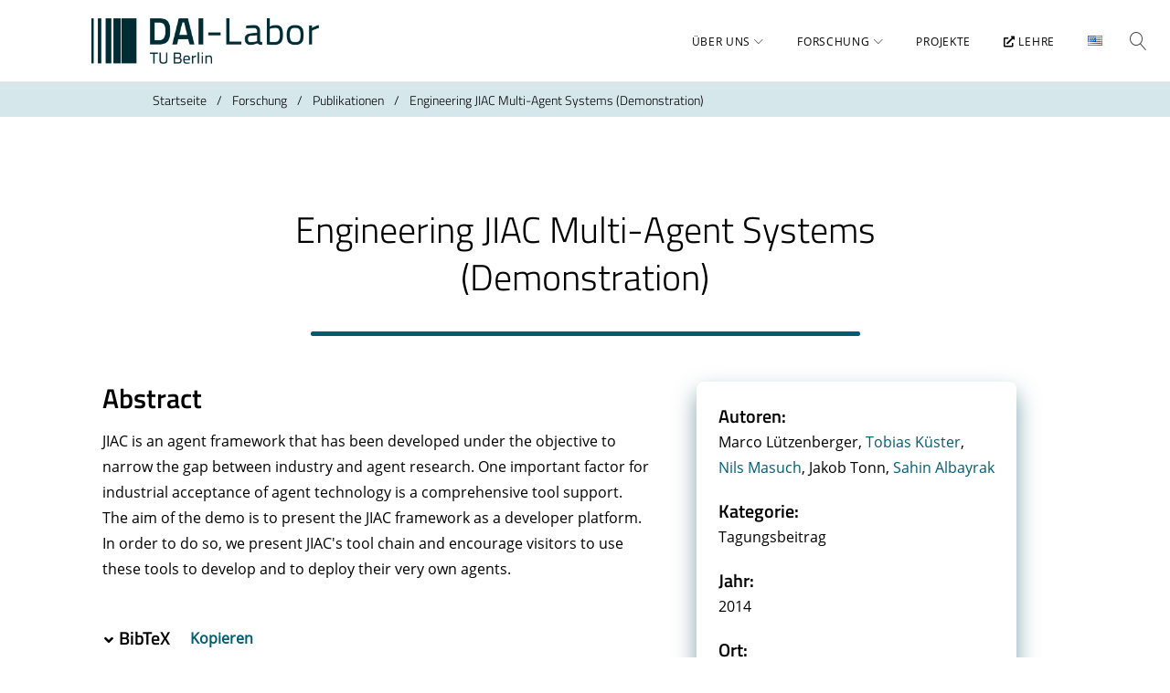

--- FILE ---
content_type: text/html; charset=UTF-8
request_url: https://dai-labor.de/publications/engineering-jiac-multi-agent-systems-demonstration/
body_size: 26331
content:
<!DOCTYPE html>
<html lang="de-DE">
<head>
<meta charset="UTF-8">
<link rel="profile" href="http://gmpg.org/xfn/11">
<link rel="pingback" href="https://dai-labor.de/xmlrpc.php">

<meta name="viewport" content="width=device-width, initial-scale=1, maximum-scale=1, user-scalable=no" />
<title>Engineering JIAC Multi-Agent Systems (Demonstration) &#8211; DAI-Labor</title>
<style>
#wpadminbar #wp-admin-bar-wsm_free_top_button .ab-icon:before {
	content: "\f239";
	color: #FF9800;
	top: 3px;
}
</style>        <meta name="theme-color" content="#005c71"/>
        <link rel="alternate" href="https://dai-labor.de/en/publications/engineering-jiac-multi-agent-systems-demonstration-2/" hreflang="en" />
<link rel="alternate" href="https://dai-labor.de/publications/engineering-jiac-multi-agent-systems-demonstration/" hreflang="de" />
<link rel='dns-prefetch' href='//s.w.org' />
<link rel="alternate" type="application/rss+xml" title="DAI-Labor &raquo; Feed" href="https://dai-labor.de/feed/" />
<link rel="alternate" type="application/rss+xml" title="DAI-Labor &raquo; Comments Feed" href="https://dai-labor.de/comments/feed/" />
		<script type="text/javascript">
			window._wpemojiSettings = {"baseUrl":"https:\/\/s.w.org\/images\/core\/emoji\/13.0.0\/72x72\/","ext":".png","svgUrl":"https:\/\/s.w.org\/images\/core\/emoji\/13.0.0\/svg\/","svgExt":".svg","source":{"concatemoji":"https:\/\/dai-labor.de\/wp-includes\/js\/wp-emoji-release.min.js?ver=77f23e3b5705919a4f063092fda4f20d"}};
			!function(e,a,t){var n,r,o,i=a.createElement("canvas"),p=i.getContext&&i.getContext("2d");function s(e,t){var a=String.fromCharCode;p.clearRect(0,0,i.width,i.height),p.fillText(a.apply(this,e),0,0);e=i.toDataURL();return p.clearRect(0,0,i.width,i.height),p.fillText(a.apply(this,t),0,0),e===i.toDataURL()}function c(e){var t=a.createElement("script");t.src=e,t.defer=t.type="text/javascript",a.getElementsByTagName("head")[0].appendChild(t)}for(o=Array("flag","emoji"),t.supports={everything:!0,everythingExceptFlag:!0},r=0;r<o.length;r++)t.supports[o[r]]=function(e){if(!p||!p.fillText)return!1;switch(p.textBaseline="top",p.font="600 32px Arial",e){case"flag":return s([127987,65039,8205,9895,65039],[127987,65039,8203,9895,65039])?!1:!s([55356,56826,55356,56819],[55356,56826,8203,55356,56819])&&!s([55356,57332,56128,56423,56128,56418,56128,56421,56128,56430,56128,56423,56128,56447],[55356,57332,8203,56128,56423,8203,56128,56418,8203,56128,56421,8203,56128,56430,8203,56128,56423,8203,56128,56447]);case"emoji":return!s([55357,56424,8205,55356,57212],[55357,56424,8203,55356,57212])}return!1}(o[r]),t.supports.everything=t.supports.everything&&t.supports[o[r]],"flag"!==o[r]&&(t.supports.everythingExceptFlag=t.supports.everythingExceptFlag&&t.supports[o[r]]);t.supports.everythingExceptFlag=t.supports.everythingExceptFlag&&!t.supports.flag,t.DOMReady=!1,t.readyCallback=function(){t.DOMReady=!0},t.supports.everything||(n=function(){t.readyCallback()},a.addEventListener?(a.addEventListener("DOMContentLoaded",n,!1),e.addEventListener("load",n,!1)):(e.attachEvent("onload",n),a.attachEvent("onreadystatechange",function(){"complete"===a.readyState&&t.readyCallback()})),(n=t.source||{}).concatemoji?c(n.concatemoji):n.wpemoji&&n.twemoji&&(c(n.twemoji),c(n.wpemoji)))}(window,document,window._wpemojiSettings);
		</script>
		<style type="text/css">
img.wp-smiley,
img.emoji {
	display: inline !important;
	border: none !important;
	box-shadow: none !important;
	height: 1em !important;
	width: 1em !important;
	margin: 0 .07em !important;
	vertical-align: -0.1em !important;
	background: none !important;
	padding: 0 !important;
}
</style>
	<link rel='stylesheet' id='dai-style-css'  href='https://dai-labor.de/wp-content/plugins/dai-env/css/dai-style.css?ver=3.2.4' type='text/css' media='all' />
<link rel='stylesheet' id='dai-fonts-css'  href='https://dai-labor.de/wp-content/plugins/dai-env/fonts/fonts.css?ver=3.2.4' type='text/css' media='all' />
<link rel='stylesheet' id='dai-timeline-css'  href='https://dai-labor.de/wp-content/plugins/dai-env/css/dai-timeline.css?ver=3.2.4' type='text/css' media='all' />
<link rel='stylesheet' id='lightslider-style-css'  href='https://dai-labor.de/wp-content/plugins/dai-env/css/lightslider.min.css?ver=3.2.4' type='text/css' media='all' />
<link rel='stylesheet' id='slick-style-css'  href='https://dai-labor.de/wp-content/plugins/dai-env/lib/slick/slick.css?ver=3.2.4' type='text/css' media='all' />
<link rel='stylesheet' id='slick-theme-style-css'  href='https://dai-labor.de/wp-content/plugins/dai-env/lib/slick/slick-theme.css?ver=3.2.4' type='text/css' media='all' />
<link rel='stylesheet' id='font-awesome-css'  href='https://dai-labor.de/wp-content/plugins/dai-env/fonts/fontawesome/css/all.min.css?ver=3.2.4' type='text/css' media='all' />
<link rel='stylesheet' id='academicons-style-css'  href='https://dai-labor.de/wp-content/plugins/dai-env/lib/academicons/css/academicons.min.css?ver=3.2.4' type='text/css' media='all' />
<link rel='stylesheet' id='prism-style-css'  href='https://dai-labor.de/wp-content/plugins/dai-env/lib/prism/prism.css?ver=3.2.4' type='text/css' media='all' />
<link rel='stylesheet' id='paginator-style-css'  href='https://dai-labor.de/wp-content/plugins/dai-env/lib/paginator/paginator.css?ver=3.2.4' type='text/css' media='all' />
<link rel='stylesheet' id='leaflet-style-css'  href='https://dai-labor.de/wp-content/plugins/dai-env/lib/leaflet/leaflet.css?ver=3.2.4' type='text/css' media='all' />
<link rel='stylesheet' id='lightgallery-style-css'  href='https://dai-labor.de/wp-content/plugins/dai-env/css/lightgallery.min.css?ver=3.2.4' type='text/css' media='all' />
<link rel='stylesheet' id='lg-transitions-style-css'  href='https://dai-labor.de/wp-content/plugins/dai-env/css/lg-transitions.min.css?ver=3.2.4' type='text/css' media='all' />
<link rel='stylesheet' id='jquery-swiper-css'  href='https://dai-labor.de/wp-content/themes/monstroid2/assets/css/swiper.min.css?ver=3.3.0' type='text/css' media='all' />
<link rel='stylesheet' id='jquery-slider-pro-css'  href='https://dai-labor.de/wp-content/themes/monstroid2/assets/css/slider-pro.min.css?ver=1.2.4' type='text/css' media='all' />
<link rel='stylesheet' id='wp-block-library-css'  href='https://dai-labor.de/wp-includes/css/dist/block-library/style.min.css?ver=77f23e3b5705919a4f063092fda4f20d' type='text/css' media='all' />
<link rel='stylesheet' id='block-gallery-frontend-css'  href='https://dai-labor.de/wp-content/plugins/block-gallery/dist/blocks.style.build.css?ver=1.1.6' type='text/css' media='all' />
<link rel='stylesheet' id='dashicons-css'  href='https://dai-labor.de/wp-includes/css/dashicons.min.css?ver=77f23e3b5705919a4f063092fda4f20d' type='text/css' media='all' />
<link rel='stylesheet' id='wsm-style-css'  href='https://dai-labor.de/wp-content/plugins/wp-stats-manager/css/style.css?ver=1.2' type='text/css' media='all' />
<link rel='stylesheet' id='monstroid2-theme-style-css-css'  href='https://dai-labor.de/wp-content/themes/monstroid2/style.css?ver=77f23e3b5705919a4f063092fda4f20d' type='text/css' media='all' />
<link rel='stylesheet' id='m2_child_style-css'  href='https://dai-labor.de/wp-content/themes/monstroid2-child/style.css?ver=2.8' type='text/css' media='all' />
<link rel='stylesheet' id='tm-mega-menu-css'  href='https://dai-labor.de/wp-content/plugins/tm-mega-menu/public/assets/css/style.css?ver=1.1.4' type='text/css' media='all' />
<style id='tm-mega-menu-inline-css' type='text/css'>
.sub-menu {transition-duration: 300ms;}
</style>
<link rel='stylesheet' id='linearicons-css'  href='https://dai-labor.de/wp-content/themes/monstroid2/assets/css/linearicons.css?ver=77f23e3b5705919a4f063092fda4f20d' type='text/css' media='all' />
<link rel='stylesheet' id='material-design-css'  href='https://dai-labor.de/wp-content/themes/monstroid2/assets/css/material-design.css?ver=77f23e3b5705919a4f063092fda4f20d' type='text/css' media='all' />
<link rel='stylesheet' id='tm-builder-swiper-css'  href='https://dai-labor.de/wp-content/plugins/power-builder/framework/assets/css/swiper.min.css?ver=1.4.0' type='text/css' media='all' />
<link rel='stylesheet' id='tm-builder-modules-style-css'  href='https://dai-labor.de/wp-content/plugins/power-builder/framework/assets/css/style.css?ver=1.4.0' type='text/css' media='all' />
<link rel='stylesheet' id='magnific-popup-css'  href='https://dai-labor.de/wp-content/themes/monstroid2/assets/css/magnific-popup.min.css?ver=1.1.0' type='text/css' media='all' />
<link rel='stylesheet' id='material-icons-css'  href='https://dai-labor.de/wp-content/themes/monstroid2/assets/css/material-icons.min.css?ver=2.2.0' type='text/css' media='all' />
<link rel='stylesheet' id='linear-icons-css'  href='https://dai-labor.de/wp-content/themes/monstroid2/assets/css/linearicons.css?ver=1.0.0' type='text/css' media='all' />
<link rel='stylesheet' id='monstroid2-theme-style-css'  href='https://dai-labor.de/wp-content/themes/monstroid2-child/style.css?ver=1.2.0' type='text/css' media='all' />
<link rel='stylesheet' id='monstroid2-skin-style-css'  href='https://dai-labor.de/wp-content/themes/monstroid2/skins/default/style-default.css?ver=1.2.0' type='text/css' media='all' />
<style id='monstroid2-skin-style-inline-css' type='text/css'>
/* #Typography */body {font-style: normal;font-weight: 400;font-size: 16px;line-height: 1.75;font-family: 'Open Sans', sans-serif;letter-spacing: 0em;text-align: left;color: #000000;}h1,.h1-style {font-style: normal;font-weight: 400;font-size: 40px;line-height: 1.1;font-family: 'Titillium Web', sans-serif;letter-spacing: 0em;text-align: inherit;color: #000000;}h2,.h2-style {font-style: normal;font-weight: 600;font-size: 36px;line-height: 1.333;font-family: 'Titillium Web', sans-serif;letter-spacing: 0em;text-align: inherit;color: #000000;}h3,.h3-style {font-style: normal;font-weight: 600;font-size: 32px;line-height: 1.35;font-family: 'Titillium Web', sans-serif;letter-spacing: 0em;text-align: inherit;color: #000000;}h4,.h4-style {font-style: normal;font-weight: 600;font-size: 28px;line-height: 1.2;font-family: 'Titillium Web', sans-serif;letter-spacing: 0em;text-align: inherit;color: #000000;}h5,.h5-style {font-style: normal;font-weight: 300;font-size: 30px;line-height: 1.4;font-family: 'Titillium Web', sans-serif;letter-spacing: 0em;text-align: inherit;color: #000000;}h6,.h6-style {font-style: normal;font-weight: 600;font-size: 20px;line-height: 1.4;font-family: 'Titillium Web', sans-serif;letter-spacing: 0em;text-align: inherit;color: #000000;}@media (min-width: 992px) {h1,.h1-style { font-size: 80px; }h2,.h2-style { font-size: 60px; }h3,.h3-style { font-size: 40px; }h4,.h4-style { font-size: 30px; }}a,h1 a:hover,h2 a:hover,h3 a:hover,h4 a:hover,h5 a:hover,h6 a:hover,.not-found .page-title { color: #005c71; }a:hover { color: #000000; }/* #Invert Color Scheme */.invert { color: #fff; }.invert h1 { color: #fff; }.invert h2 { color: #fff; }.invert h3 { color: #fff; }.invert h4 { color: #fff; }.invert h5 { color: #fff; }.invert h6 { color: #fff; }.invert a { color: #fff; }.invert a:hover { color: #00cad3; }.invert.invert_primary a:hover {color: #000000;}.text-accent-1 { color: #0090b1; }.invert .text-accent-1 { color: #ffffff;}.text-accent-2 { color: #000000; }.invert .text-accent-2 { color: #ffffff; }.text-accent-3 { color: #f8f8f8; }.invert .text-accent-3 { color: #ffffff; }/* #Layout */@media (min-width: 1200px) {.site .container {max-width: 1400px;}}/* #404 */body.error404 .site-content {background-color: #003c54;background-repeat: no-repeat;background-position: left top;background-attachment: scroll;}/*Dynamic styles for Woo-elements */header .woocommerce-currency-switcher-form ul.dd-options {background-color: #ffffff;}/* * Woo-elements * Listing line Products */.products .product h3,.tm-categories-carousel-widget-container h3,.products .product-category h3,.tm-woowishlist-widget-product h3,.tm-woocompare-widget-product h3 {font-style: normal;font-weight: 600;font-size: 20px;line-height: 1.4;font-family: 'Titillium Web', sans-serif;letter-spacing: 0em;text-align: inherit;color: #000000;}.tm_banners_grid_widget_banner_title{font-style: normal;font-weight: 600;font-size: 40px;line-height: 1.35;font-family: 'Titillium Web', sans-serif;letter-spacing: 0em;text-align: inherit;color: #000000;}.products .product-category .title_count_block>span,.tm-categories-carousel-widget-container .tm-categories-carousel-widget-wrapper .title_count_block>span {color: #000000;}.products .product-category > a h3:hover,.tm-categories-carousel-widget-container h3:hover,.products .product-category > a .title_count_block>span:hover,.tm-categories-carousel-widget-container .tm-categories-carousel-widget-wrapper .title_count_block>span:hover {color: #0090b1;}.products .product.product-list h3, .related h4,.woocommerce .page-title, .woocommerce-checkout h3,.woocommerce-checkout .woocommerce-info,.woocommerce-checkout-payment .payment_methods li label,.woocommerce-checkout h2,.tm_custom_menu_widget h3{font-style: normal;font-weight: 300;font-size: 30px;line-height: 1.4;font-family: 'Titillium Web', sans-serif;letter-spacing: 0em;text-align: inherit;color: #000000;}/* * Woo-elements * Woocommerce carousel-category-products */.tm-categories-carousel-widget-container .swiper-button-next,.tm-categories-carousel-widget-container .swiper-button-prev,.woocommerce .tablesaw-bar .tablesaw-advance a.tablesaw-nav-btn,.woocommerce-product-search label i {color: rgb(64,64,64);}.tm-categories-carousel-widget-container .swiper-button-next:hover,.tm-categories-carousel-widget-container .swiper-button-prev:hover,.woocommerce .tablesaw-bar .tablesaw-advance a.tablesaw-nav-btn:hover {color: #0090b1;}.woocommerce .swiper-container-horizontal > .swiper-pagination-bullets .swiper-pagination-bullet {background-color: #000000;}.woocommerce .swiper-container-horizontal > .swiper-pagination-bullets .swiper-pagination-bullet-active,.woocommerce .swiper-container-horizontal > .swiper-pagination-bullets .swiper-pagination-bullet:hover,.site-header-cart .cart-contents .count {background-color: #0090b1;}.tm_about_store_widget span {font-style: normal;font-weight: 600;font-size: 30px;line-height: 1.2;font-family: 'Titillium Web', sans-serif;letter-spacing: 0em;}#tm_builder_outer_content .tm_pb_widget_area .tm_about_store_widget h3.widget-title {font-style: normal;font-weight: 600;font-size: 60px;line-height: 1.333;font-family: 'Titillium Web', sans-serif;letter-spacing: 0em;}#tm_builder_outer_content .tm_pb_widget_area .widget.tm_about_store_widget,.tm_about_store_widget,#tm_builder_outer_content .tm_pb_widget_area .tm_about_store_widget h3.widget-title{color: #ffffff;}/* * Woo-elements * Woocommerce price styles */.woocommerce .products .product .price,.woocommerce div.product span.price,.woocommerce div.product p.price,.cart_list li .quantity .amount,.woocommerce-cart .woocommerce .amount,.woocommerce-checkout .woocommerce .amount,.widget .woocs_price_code ins,.price {color: #0090b1;}.woocommerce .products .product .price del,.woocommerce div.product p.price del,.woocommerce div.product span.price del,.widget .woocs_price_code del {color: #000000;}/* * Woo-elements * Woocommerce product widgets */.woocommerce.widget .product-title,.woocommerce.widget .product-title a,.woocommerce ul.cart_list li>a,.woocommerce ul.product_list_widget li>a {font-style: normal;font-weight: 600;font-size: 16px;line-height: 1.274;font-family: 'Titillium Web', sans-serif;color: #000000;}.woocommerce.widget .product-title a:hover,.woocommerce ul.cart_list li>a:hover,.woocommerce ul.product_list_widget li>a:hover {color: #0090b1;}/* Styles for product-categories */.woocommerce > ul > li .product-widget-categories,.woocommerce > ul > li .product-widget-categories a,.woocommerce > ul span.reviewer,.woocommerce.widget_shopping_cart .total span,.woocommerce .widget_layered_nav ul li {color: #000000;}.woocommerce > ul > li .product-widget-categories a:hover,.woocommerce.widget_shopping_cart .total strong,.woocommerce.widget_shopping_cart ul.cart_list > li dl dt {color: #0090b1;}.invert .site-header-cart .shopping_cart-dropdown-wrap .shopping_cart-header > * {color: #000000;}.invert .woocommerce.widget_shopping_cart .cart_list li.empty {color: #000000;}/* * Woo-elements * Compare and wishlist buttons */.woocommerce .tm-woocompare-button,.woocommerce .tm-woowishlist-button {border-color: rgb(64,64,64);}.woocommerce .tm-woocompare-button:hover,.woocommerce .tm-woowishlist-button:hover {border-color: #0090b1;}.woocommerce .tm-woocompare-page-button.button.alt,.woocommerce .tm-woowishlist-page-button.button.btn {color: rgb(64,64,64);}.woocommerce .tm-woocompare-page-button.button.alt:hover,.woocommerce .tm-woowishlist-page-button.button.btn:hover {color: #000000;}.woocommerce button.button.btn {color: rgb(64,64,64);}.woocommerce button.button.btn:hover {color: #fff;background-color: #0090b1;}/* * Woo-elements * Sale-timer styles */.tm-products-sale-end-date span {background-color: #0090b1;color: #fff;}/* * Woo-elements * Styles for tags and categories list -- loop product */.product-categories li,.product-categories li a,.product-widget-tags li,.product-widget-tags li a {color: #000000;}.product-categories li a:hover,.product-widget-tags li a:hover,.widget.widget_product_categories .product-categories li,.widget.widget_product_categories .product-categories li a {color: #0090b1;}.widget.widget_product_categories .product-categories li a:hover,.widget.widget_product_categories .product-categories li.current-cat a {color: #000000;}.woocommerce .widget_price_filter .price_slider_amount .button {color: #000000;}.woocommerce .widget_price_filter .price_slider_amount .button:hover {background-color: #0090b1;border-color: #0090b1;color: #fff;}/* * Woo-elements * Buttons woo styles */.woocommerce #respond input#submit,.woocommerce a.button,.woocommerce button.button,.woocommerce button.button.tm-woocompare-empty,.woocommerce input.button,.woocommerce #respond input#submit.alt,.woocommerce a.button.alt,.woocommerce button.button.alt,.woocommerce input.button.alt,.woocommerce a.button.add_to_cart_button.loading:hover,.woocommerce button.button.btn.tm-wc-ajax-load-more-button {background-color: #0090b1;color: #fff;}.woocommerce a.button.product_type_variable {color: #000000;}.woocommerce a.button.product_type_variable:after{color: #000000;}.woocommerce #respond input#submit:hover,.woocommerce a.button:hover,.woocommerce button.button:hover,.woocommerce button.button.tm-woocompare-empty:hover,.woocommerce input.button:hover,.woocommerce #respond input#submit.alt:hover,.woocommerce a.button.alt:hover,.woocommerce button.button.alt:hover,.woocommerce input.button.alt:hover,.woocommerce button.button.btn.tm-wc-ajax-load-more-button:hover {background-color: #000000;color: #fff;}.woocommerce a.button.product_type_variable:hover {color: #fff;background-color: #0090b1;border-color: #0090b1;}.woocommerce a.button.product_type_variable:hover:after{color: #fff;}.woocommerce a.button.product_type_variable:active {box-shadow: 0 0 10px #0090b1;}/*disable button syles*/.woocommerce #respond input#submit.alt.disabled,.woocommerce #respond input#submit.alt.disabled:hover,.woocommerce #respond input#submit.alt:disabled,.woocommerce #respond input#submit.alt:disabled:hover,.woocommerce #respond input#submit.alt:disabled[disabled],.woocommerce #respond input#submit.alt:disabled[disabled]:hover,.woocommerce a.button.alt.disabled,.woocommerce a.button.alt.disabled:hover,.woocommerce a.button.alt:disabled,.woocommerce a.button.alt:disabled:hover,.woocommerce a.button.alt:disabled[disabled],.woocommerce a.button.alt:disabled[disabled]:hover,.woocommerce button.button.alt.disabled,.woocommerce button.button.alt.disabled:hover,.woocommerce button.button.alt:disabled,.woocommerce button.button.alt:disabled:hover,.woocommerce button.button.alt:disabled[disabled],.woocommerce button.button.alt:disabled[disabled]:hover,.woocommerce input.button.alt.disabled,.woocommerce input.button.alt.disabled:hover,.woocommerce input.button.alt:disabled,.woocommerce input.button.alt:disabled:hover,.woocommerce input.button:disabled,.woocommerce input.button:disabled[disabled],.woocommerce input.button:disabled:hover,.woocommerce input.button:disabled[disabled]:hover,.woocommerce input.button.alt:disabled[disabled],.woocommerce input.button.alt:disabled[disabled]:hover,.woocommerce-cart table.cart input.header-btn:disabled {background-color: rgb(0,119,152);color: #fff;}/* * Woo-elements * Woo-Badge styles */.woocommerce span.featured,.woocommerce span.onsale,.woocommerce span.new {color: #fff;}.woocommerce span.onsale{background-color: #ff596d;}.woocommerce span.featured {background-color: #ffc045;}.woocommerce span.new {background-color: #000000;}/* * Woo-elements * Grid-list toggle buttons */.tm-woo-grid-list-toggle-button .tm-woo-grid-list-toggler {color: #000000;}.tm-wc-ajax-products-wrapper .tm-woo-grid-list-toggle-button-wrapper .tm-woo-grid-list-toggle-button .tm-woo-grid-list-toggler.disabled,.tm-wc-ajax-products-wrapper .tm-woo-grid-list-toggle-button-wrapper .tm-woo-grid-list-toggle-button .tm-woo-grid-list-toggler:hover {color: #0090b1;}/* * Woo-elements * Single-product styles */.single-product div.product h1.product_title{font-style: normal;font-weight: 600;font-size: 30px;line-height: 1.2;font-family: 'Titillium Web', sans-serif;letter-spacing: 0em;text-align: inherit;color: #000000;}.woocommerce.single-product #content div.product .product_meta,.woocommerce-currency-switcher-form .dd-container .dd-selected label,.woocommerce.single-product #content div.product .product_meta a {color: #000000;}.woocommerce.single-product #content div.product .product_meta a:hover {color: #0090b1;}.woocommerce table.shop_attributes th {color: #000000;}/* * Woo-elements * SmartBox widget */.tm-products-smart-box-widget__rd-material-tabs .product h3 {font-family: Open Sans, sans-serif;font-style: normal;font-weight: 400;font-size: 16px;line-height: 1.75;letter-spacing: 0em;}.rd-material-tab.rd-material-tab-active a, .tm_custom_menu_widget .menu li a,.tm-products-smart-box-widget__rd-material-tabs .product h3:hover,.widget.tm_products_smart_box_widget .rd-material-tabs__list .rd-material-tab a:hover,.widget.tm_products_smart_box_widget .rd-material-tabs__list .rd-material-tab a:hover:before,.widget.tm_products_smart_box_widget .rd-material-tabs__list .rd-material-tab.rd-material-tab-active a,.widget.tm_products_smart_box_widget .rd-material-tabs__list .rd-material-tab.rd-material-tab-active a:before{color: #0090b1;}.tm_custom_menu_widget .menu li a:hover,.widget.tm_products_smart_box_widget .rd-material-tabs__list .rd-material-tab a,.widget.tm_products_smart_box_widget .rd-material-tabs__list .rd-material-tab a:before {color: #000000;}.tm-products-smart-box-widget__rd-material-tabs .product span.price:hover,.tm-products-smart-box-widget__rd-material-tabs .product span.price:hover ins,.tm-products-smart-box-widget__rd-material-tabs .product span.price:hover del {color: #000000;}.tm-products-smart-box-widget__rd-material-tabs .product .price del .amount{font-size: 16px;}.tm-products-smart-box-widget__rd-material-tabs .product .price del .amount,.tm-products-smart-box-widget__rd-material-tabs .product .price del {font-family: Open Sans, sans-serif;}/** * Woo-elements * Cart page * */.tm-woowishlist-remove,.tm-woocompare-remove {color: rgb(67,67,67);}.tm-woowishlist-remove:hover,.tm-woocompare-remove:hover {color: #0090b1;}.woocommerce a.remove{color: rgb(67,67,67) !important;}.woocommerce a.remove:hover{color: #0090b1 !important;}.woocommerce table.shop_table thead tr,.woocommerce table.shop_table tbody tr.cart_item:nth-child(even),.woocommerce table.shop_table tbody tr.order_item:nth-child(even){background-color: #ffffff;}.woocommerce table.shop_table tbody tr.cart_item,.woocommerce table.shop_table tbody tr.order_item {background-color: #ffffff;}.woocommerce table.shop_table tbody tr td.product-name {font-style: normal;font-weight: 400;font-size: 16px;line-height: 1.75;font-family: 'Open Sans', sans-serif;letter-spacing: 0em;text-align: left;color: #000000;}.woocommerce table.shop_table.woocommerce-checkout-review-order-table tbody tr td strong.product-quantity,table.order_details tbody tr td strong.product-quantity,.woocommerce table.shop_table tbody tr td.product-name a:hover,.tm-wc-ajax-products-wrapper .tm-wc-ajax-filters-wrapper .tm-wc-ajax-filters-reset.button{color: #0090b1;}.woocommerce table.shop_table thead th,.cart-collaterals div.cart_totals table tbody tr,.cart-collaterals div.cart_totals table tbody td,.cart-collaterals div.cart_totals table tbody td,.cart-collaterals div.cart_totals table tbody th,table.shop_table.woocommerce-checkout-review-order-table tfoot tr.cart-subtotal th,table.shop_table.woocommerce-checkout-review-order-table tfoot tr.tax-rate th,table.shop_table.woocommerce-checkout-review-order-table tfoot tr.tax-total th,table.shop_table.woocommerce-checkout-review-order-table tfoot tr.order-total th,.woocommerce table.shop_table.woocommerce-checkout-review-order-table tbody tr td,table.order_details tfoot tr,.woocommerce .order_details li strong,.woocommerce table.shop_table tbody tr td.product-name a,.tm-wc-ajax-products-wrapper .tm-wc-ajax-filters-wrapper .tm-wc-ajax-filters-reset.button:hover {color: #000000;}.tm-wc-ajax-products-wrapper .tm-wc-ajax-filters-wrapper .tm-wc-ajax-filters-attribute {border-color: #f8f8f8;background-color: #f8f8f8;}/** * Woo-elements * Checkout page * */.woocommerce-checkout .woocommerce-info > a,.woocommerce form.login .form-row label.inline,.woocommerce form .form-row .select2-container.country_to_state .select2-choice,.woocommerce form .form-row.create-account label.checkbox,.woocommerce div.product form.cart .variations label { color: #000000;}.woocommerce-checkout .woocommerce-info > a:hover,.woocommerce form.login .form-row label.inline:hover,.woocommerce form .form-row.create-account label.checkbox:hover,.woocommerce form .form-row .required {color: #0090b1;}.woocommerce form.checkout_coupon .form-row-last .button {background-color: #000000;}.woocommerce form.checkout_coupon .form-row-last .button:hover {background-color: #0090b1;}#add_payment_method #payment,.woocommerce-cart #payment,.woocommerce-checkout #payment {background-color: #ffffff;}.woocommerce form label,#add_payment_method #payment div.payment_box,.woocommerce-cart #payment div.payment_box,.woocommerce-checkout #payment div.payment_box {color: #000000;}/** * Woo-elements * Account page * */.woocommerce-account.logged-in .entry-content .woocommerce {background-color: #ffffff;}.woocommerce-account.logged-in .entry-content .woocommerce .woocommerce-MyAccount-content {background-color: #ffffff;}.woocommerce-account.logged-in .woocommerce-MyAccount-navigation {font-family: Titillium Web, sans-serif;font-style: normal;font-weight: 600;font-size: 16px;line-height: 1.4;letter-spacing: 0em;}@media (min-width: 992px) {.woocommerce-account.logged-in .woocommerce-MyAccount-navigation {font-size: 20px;}}.woocommerce-account.logged-in .woocommerce-MyAccount-navigation a {color: #000000;}.woocommerce-account.logged-in .woocommerce-MyAccount-navigation a:hover,.woocommerce-account.logged-in .woocommerce-MyAccount-navigation .is-active a {color: #0090b1;}/** * Woo-elements * Wishlist&Compare style * */.tm-woocompare-table .tm-woocomerce-list__product-title{font-style: normal;font-weight: 600;font-size: 20px;line-height: 1.4;font-family: 'Titillium Web', sans-serif;letter-spacing: 0em;text-align: inherit;color: #000000;}.tm-woowishlist .tm-woowishlist-item .tm-woocomerce-list__product-title a,.tm-woocompare-table .tm-woocomerce-list__product-title a,.tm-woocompare-list table.tm-woocompare-table .tm-woocompare-row .title { color: #000000;}.tm-woowishlist .tm-woowishlist-item .tm-woocomerce-list__product-title a:hover,.tm-woocompare-table .tm-woocomerce-list__product-title a:hover {color: #0090b1;}.woocommerce .loader:before,.woocommerce .blockUI.blockOverlay:before,.woocommerce .blockUI.blockOverlay:before{border-top-color: #0090b1;border-right-color: #0090b1;}/* #Elements */blockquote {color: #000000;}blockquote:before {color: #0090b1;}blockquote cite {font-size: 16px;line-height: 1.75;color: #000000;}code {color: #fff;background-color: #000000;border-color: #000000;font-family: 'Open Sans', sans-serif;}.single-post .post > .entry-content > p:first-of-type:first-letter,.dropcaps {background-color: #0090b1;color: #fff;}/*List*/.entry-content ol >li:before,.site-main ol >li:before,.entry-content ul:not([class]) > li:before,.site-main ul:not([class]) > li:before {color: #000000;}/* Page preloader */.page-preloader {border-top-color: #0090b1;border-right-color: #0090b1;}/* #Header */.header-container {background-color: #ffffff;background-image: url();background-repeat: repeat;background-position: center top;background-attachment: scroll;}@media (min-width: 1200px ) {.site-header.style-5.transparent .header-container {max-width: calc(1400px - 50px);}}/* ##Logo */.site-logo {font-style: normal;font-weight: 600;font-size: 23px;font-family: 'Libre Franklin', sans-serif;}.site-logo__link,.site-logo__link:hover {color: #000000;}/* ##Top Panel */.top-panel {background-color: #ffffff;}.site-header-cart .cart-contents i {color: rgb(64,64,64);}.invert .site-header-cart .cart-contents i {color: #fff;}.site-header-cart .cart-contents:hover i,.invert .site-header-cart .cart-contents:hover i{color: #005c71;}/*Contact block*/.site-header .contact-block__label {color: #000000;}.site-header .invert .contact-block__label {color: #ffffff;}.contact-block__icon {color: #0090b1;}.invert .contact-block__icon {color: #ffffff;}/* #Fields */input[type='text'],input[type='email'],input[type='url'],input[type='password'],input[type='search'],input[type='number'],input[type='tel'],input[type='range'],input[type='date'],input[type='month'],input[type='week'],input[type='time'],input[type='datetime'],input[type='datetime-local'],input[type='color'],select,textarea {color: #000000;}/* #Search Form */.search-form__field {color: #000000;}.search-form__input-wrap i,.search-form__toggle,.search-form__close {color: rgb(64,64,64);}.invert .search-form__toggle,.invert .search-form__close {color: #fff;}.search-form__toggle:hover,.invert .search-form__toggle:hover,.search-form__close:hover,.invert .search-form__close:hover{color: #005c71;}.top-panel .search-form__submit,.header-container .search-form__submit,.mobile-panel .search-form__submit{color: #000000;}.top-panel .search-form__submit:hover,.header-container .search-form__submit:hover,.mobile-panel .search-form__submit:hover,.top-panel.invert .search-form__submit:hover,.header-container.invert .search-form__submit:hover,.mobile-panel.invert .search-form__submit:hover{color: #005c71;}.top-panel.invert .search-form__field {color: #fff; }.top-panel.invert .search-form__field::-webkit-input-placeholder { color: #fff; }.top-panel.invert .search-form__field::-moz-placeholder { color: #fff; }.top-panel.invert .search-form__field:-moz-placeholder { color: #fff; }.top-panel.invert .search-form__field:-ms-input-placeholder { color: #fff; }.header-container.invert .search-form__field {color: #fff; }.header-container.invert .search-form__field::-webkit-input-placeholder { color: #fff; }.header-container.invert .search-form__field::-moz-placeholder { color: #fff; }.header-container.invert .search-form__field:-moz-placeholder { color: #fff; }.header-container.invert .search-form__field:-ms-input-placeholder { color: #fff; }/* #Comment, Contact, Password Forms */[class^="comment-form-"] i{color: rgb(64,64,64);}.comment-form .submit,.wpcf7-submit,.post-password-form label + input {color: #fff;background-color: #0090b1;border-color: #0090b1;}.comment-form .submit:hover,.wpcf7-submit:hover,.post-password-form label + input:hover {color: #fff;background-color: #000000;border-color: #000000;}.comment-form .submit:active,.wpcf7-submit:active,.post-password-form label + input:active {box-shadow: 0 0 10px #000000;}/* #Input Placeholders */::-webkit-input-placeholder { color: #000000; }::-moz-placeholder{ color: #000000; }:-moz-placeholder{ color: #000000; }:-ms-input-placeholder{ color: #000000; }/* #Main Menu */.main-navigation .menu > li > a,.invert .main-navigation.vertical-menu .menu > li > a,.invert .main-navigation .menu.isStuck > li > a,.invert .main-navigation.mobile-menu .menu > li > a{color: #000000;}.invert .main-navigation > .menu > li > a {color: #ffffff;}.main-navigation .menu > li > a:hover,.main-navigation .menu > li.menu-hover > a,.main-navigation .menu > li.tm-mega-menu-hover > a,.main-navigation .menu > li.current_page_item > a,.main-navigation .menu > li.current_page_ancestor > a,.main-navigation .menu > li.current-menu-item > a,.main-navigation .menu > li.current-menu-ancestor > a,.invert .main-navigation.vertical-menu .menu > li > a:hover,.invert .main-navigation.vertical-menu .menu > li.menu-hover > a,.invert .main-navigation.vertical-menu .menu > li.current_page_item > a,.invert .main-navigation.vertical-menu .menu > li.current_page_ancestor > a,.invert .main-navigation.vertical-menu .menu > li.current-menu-item > a,.invert .main-navigation.vertical-menu .menu > li.current-menu-ancestor > a,.invert .main-navigation .menu.isStuck > li > a:hover,.invert .main-navigation .menu.isStuck > li.menu-hover > a,.invert .main-navigation .menu.isStuck > li.current_page_item > a,.invert .main-navigation .menu.isStuck > li.current_page_ancestor > a,.invert .main-navigation .menu.isStuck > li.current-menu-item > a,.invert .main-navigation .menu.isStuck > li.current-menu-ancestor > a,.invert .main-navigation.mobile-menu .menu > li > a:hover,.invert .main-navigation.mobile-menu .menu > li.menu-hover > a,.invert .main-navigation.mobile-menu .menu > li.current_page_item > a,.invert .main-navigation.mobile-menu .menu > li.current_page_ancestor > a,.invert .main-navigation.mobile-menu .menu > li.current-menu-item > a,.invert .main-navigation.mobile-menu .menu > li.current-menu-ancestor > a{color: #0090b1;}.main-navigation:not(.vertical-menu) .sub-menu,.main-navigation.mobile-menu {background-color: rgb(251,251,251);}.main-navigation ul ul a {color: #000000;}.main-navigation .sub-menu > li > a:hover,.main-navigation .sub-menu > li.menu-hover > a,.main-navigation .sub-menu > li.current_page_item > a,.main-navigation .sub-menu > li.current_page_ancestor > a,.main-navigation .sub-menu > li.current-menu-item > a,.main-navigation .sub-menu > li.current-menu-ancestor > a {color: #0090b1;}.menu-item__desc,.invert .sub-menu .menu-item__desc {color: #000000;}.invert .menu-item__desc {color: #fff;}.menu-toggle[aria-controls="main-menu"],.main-navigation .menu li .sub-menu-toggle,.main-navigation-buttons .navigation-button{color: #000000;}.main-navigation-buttons .navigation-button:hover {color: #0090b1;}.menu-toggle .menu-toggle-inner,.menu-toggle .menu-toggle-inner:before,.menu-toggle .menu-toggle-inner:after {background-color: #000000;}.invert .menu-toggle .menu-toggle-inner,.invert .menu-toggle .menu-toggle-inner:before,.invert .menu-toggle .menu-toggle-inner:after {background-color: #ffffff;}.menu-toggle:hover .menu-toggle-inner,.menu-toggle:hover .menu-toggle-inner:before,.menu-toggle:hover .menu-toggle-inner:after,.invert .menu-toggle:hover .menu-toggle-inner,.invert .menu-toggle:hover .menu-toggle-inner:before,.invert .menu-toggle:hover .menu-toggle-inner:after{background-color: #0090b1;}/* #Footer Menu */.footer-menu__items li a {color: #000000;}.invert .footer-menu__items li a {color: #fff;}.footer-menu__items li a:hover,.footer-menu__items li.current-menu-item a,.footer-menu__items li.current_page_item a,.invert .footer-menu__items li a:hover,.invert .footer-menu__items li.current-menu-item a,.invert .footer-menu__items li.current_page_item a {color: #005c71;}/* #Top Menu */.top-panel__menu .menu-item.current-menu-item a,.top-panel__menu .menu-item.current_page_item a {color: #000000;}.invert .top-panel__menu .menu-item.current-menu-item a,.invert .top-panel__menu .menu-item.current_page_item a {color: #005c71;}/*# TM Mega menu */.tm-mega-menu > li.tm-mega-menu-has-children a:hover{color: #0090b1;}nav.main-navigation > .tm-mega-menu .tm-mega-menu-sub.mega-sub li.tm-mega-menu-sub-item .mega-block-title {color: #000000;}nav.main-navigation > .tm-mega-menu .tm-mega-menu-sub.mega-sub .tm-mega-menu-sub-item.sub-column-title > a {line-height: 1.75;}@media (min-width: 768px) {nav.main-navigation > .tm-mega-menu .tm-mega-menu-sub.mega-sub .tm-mega-menu-sub-item.sub-column-title > a {font-style: normal;font-weight: 600;font-size: 20px;line-height: 1.4;font-family: 'Titillium Web', sans-serif;letter-spacing: 0em;}}/* #Entry Meta */.sticky__label {color: #fff;background-color: #0090b1;margin-top: calc(((30px * 1.4) - 30px) / 2);}.posts-list--default .sticky__label{margin-top: calc(((28px * 1.2) - 30px) / 2);}@media (min-width: 992px) {.posts-list--default .sticky__label{margin-top: calc(((30px * 1.2) - 30px) / 2);}}.entry-meta{font-style: italic;font-weight: 300;font-size: 12px;line-height: 1;font-family: 'Open Sans', sans-serif;letter-spacing: 0em;color: #005c71;}@media (min-width: 544px) {.single-modern-header .entry-meta {font-size: 16px;}}.invert .entry-meta a {color: #00cad3;}.invert .entry-meta a:hover,.invert.invert_primary .entry-meta a,.invert.invert_primary .entry-meta {color: #fff;}.invert.invert_primary .entry-meta a:hover {color: #000000;}.single-modern-header .posted-by {font-weight: 600;font-size: 20px;line-height: 1.2;font-family: 'Titillium Web', sans-serif;letter-spacing: 0em;}.single-modern-header .entry-title {font-size: 30px;}@media (min-width: 544px) {.single-modern-header .posted-by { font-size: 28px; }.single-modern-header .entry-title { font-size: 36px; }}@media (min-width: 992px) {.single-modern-header .posted-by { font-size: 30px; }.single-modern-header .entry-title { font-size: 60px; }}.posted-by,.posted-by a {color: #000000;}.single-modern-header:not(.invert) .posted-by,.single-modern-header:not(.invert) .posted-by a{color: #000000}.invert .posted-by,.invert .posted-by a {color: #fff;}.posted-by a:hover,.single-modern-header .posted-by a:hover,.invert .posted-by a:hover {color: #005c71;}.entry-meta i {color: rgb(64,64,64);}.invert .entry-meta i {color: #fff;}/* #Post Format */.format-audio .post-featured-content,.mejs-container-wrapper,.format-quote .post-featured-content,.single .format-quote .entry-content blockquote,.single-modern-header {background-color: #f8f8f8;}.format-link .post-featured-content {background-color: #0090b1;}/* #Author Bio */.post-author__title a{color: #000000;}.post-author__title a:hover {color: #005c71;}.post-author-bio .post-author__content {font-size: 13px;}/* #Comments */.comment-content-wrap {background-color: #f8f8f8;}.comment-content-wrap:before {border-color: transparent #f8f8f8 transparent transparent;}.comment .comment-date {font-style: italic;font-size: 12px;}.comment .comment-date__link {color: #000000;}.comment .comment-date__link:hover {color: #005c71;}.comment .comment-content p {font-size: 13px;}.comment-reply-link,#cancel-comment-reply-link {font-size: 12px;}.comment-reply-link {font-style: italic;}#cancel-comment-reply-link {color: #005c71;}#cancel-comment-reply-link:hover {color: #000000;}/* #Swiper navigation*/.swiper-pagination-bullet {background-color: rgba(0,0,0,0.15);}.swiper-pagination-bullet-active,.swiper-pagination-bullet:hover{background-color: #0090b1;}.swiper-button-next,.swiper-button-prev {color: rgb(64,64,64);background-color: #ffffff;}.swiper-button-next:not(.swiper-button-disabled):hover,.swiper-button-prev:not(.swiper-button-disabled):hover{color: #005c71;}/* Image pop-up */a[data-popup="magnificPopup"]:before,.mini-gallery a:before {background-color: #0090b1;}/* Audio list */.wp-playlist.wp-audio-playlist.wp-playlist-light {background-color: #f8f8f8;border-color: #f8f8f8;}.wp-playlist.wp-audio-playlist.wp-playlist-light .wp-playlist-caption {color: #000000;}.wp-playlist.wp-audio-playlist .wp-playlist-current-item .wp-playlist-caption .wp-playlist-item-title{font-style: normal;font-weight: 600;font-size: 20px;line-height: 1.4;font-family: 'Titillium Web', sans-serif;letter-spacing: 0em;color: #000000;}.wp-playlist.wp-audio-playlist.wp-playlist-dark .wp-playlist-current-item .wp-playlist-caption .wp-playlist-item-title{color: #fff;}/* #Paginations */.site-content .page-links a,.site-content .page-numbers,#tm_builder_outer_content .pagination .page-numbers,.tm-pg_front_gallery-navigation .tm_pg_nav-links a.tm_pg_page-numbers {background-color: #f8f8f8;border-color: #f8f8f8;color: #000000;}.site-content .page-numbers.next,.site-content .page-numbers.prev,#tm_builder_outer_content .pagination .page-numbers.next,#tm_builder_outer_content .pagination .page-numbers.prev,.tm-pg_front_gallery-navigation .tm_pg_nav-links a.tm_pg_page-numbers.next,.tm-pg_front_gallery-navigation .tm_pg_nav-links a.tm_pg_page-numbers.prev {color: #000000;}.tm-pg_front_gallery-navigation .tm_pg_nav-links a.tm_pg_page-numbers.next:hover,.tm-pg_front_gallery-navigation .tm_pg_nav-links a.tm_pg_page-numbers.prev:hover,.site-content .page-numbers.next:hover,.site-content .page-numbers.prev:hover,#tm_builder_outer_content .pagination .page-numbers.next:hover,#tm_builder_outer_content .pagination .page-numbers.prev:hover{color: #005c71;}/* #Breadcrumbs */.breadcrumbs {background-color: #f8f8f8;}.breadcrumbs:before{background: linear-gradient(to bottom, rgb(217,217,217), rgb(253,253,253));}.breadcrumbs__item {font-style: normal;font-weight: 300;font-size: 12px;line-height: 1.5;font-family: 'Titillium Web', sans-serif;letter-spacing: 0em;}.breadcrumbs__item-target {color: #000000;}/* #Footer */.site-footer {background-color: #001f2b;}.footer-area-wrap {background-color: #002c3d;}/* #ToTop button */#toTop {color: #fff;background-color: #0090b1;}#toTop:hover {background-color: #000000;}/* #Magnific Popup*/.mfp-iframe-holder .mfp-close ,.mfp-image-holder .mfp-close {color: rgb(64,64,64);}.mfp-iframe-holder .mfp-close:hover,.mfp-image-holder .mfp-close:hover{color: #000000;}.mfp-iframe-holder .mfp-arrow:before,.mfp-iframe-holder .mfp-arrow:after,.mfp-image-holder .mfp-arrow:before,.mfp-image-holder .mfp-arrow:after{background-color: rgb(64,64,64);}.mfp-iframe-holder .mfp-arrow:hover:before,.mfp-iframe-holder .mfp-arrow:hover:after,.mfp-image-holder .mfp-arrow:hover:before,.mfp-image-holder .mfp-arrow:hover:after{background-color: #000000;}/* #Button Appearance Styles (regular scheme) */.link {color: #000000;}.invert .link {color: #fff;}.link:hover,.invert .link:hover {color: #005c71;}.btn,.btn-primary,.btn-secondary,.btn:hover,.btn-primary:hover,.btn-secondary:hover,.invert .btn-primary,.invert .btn-secondary,.invert .btn-primary:hover,.invert .btn-secondary:hover{color: #fff;}.btn,.btn-primary {background-color: #0090b1;border-color: #0090b1;}.btn:hover,.btn-primary:hover {background-color: #000000;border-color: #000000;}.btn:active,.btn-primary:active {box-shadow: 0 0 10px #000000;}.btn-secondary {background-color: #000000;border-color: #000000;}.btn-secondary:hover {background-color: #0090b1;border-color: #0090b1;}.btn-secondary:active {box-shadow: 0 0 10px #0090b1;}.error-404 .btn-secondary:hover {color: #fff;border-color: #fff;}.btn-default {color: #000000;}.btn-default:hover {color: #fff;background-color: #0090b1;border-color: #0090b1;}.btn-default:active {box-shadow: 0 0 10px #0090b1;}/* #Button Appearance Styles (invert scheme) */.invert .btn,.invert .btn-primary,.invert .btn-secondary,.invert .btn-default {color: #fff;border-color: #fff;}.invert .btn-primary:hover,.invert .btn-secondary:hover,.invert .btn-default:hover {color: #000000;border-color: #fff;background-color: #fff;}/* #Widget Calendar */.widget_calendar caption {color: #000000;}.invert .widget_calendar caption {color: #fff;}.widget_calendar tbody td:not(.pad),#tm_builder_outer_content .tm_pb_widget_area .widget_calendar table tbody td:not(.pad) {background-color: #f8f8f8;color: #000000;}.invert .widget_calendar tbody td:not(.pad),#tm_builder_outer_content .invert .tm_pb_widget_area .widget_calendar table tbody td:not(.pad) {background-color: rgb(223,223,223);color: #000000;}.widget_calendar tbody td a,#tm_builder_outer_content .tm_pb_widget_area .widget_calendar table tbody td a {border: 1px solid #f8f8f8;background-color: #ffffff;color: #000000;}.widget_calendar tbody td a:hover,#tm_builder_outer_content .tm_pb_widget_area .widget_calendar table tbody td a:hover {background-color: #0090b1;color: #fff;border-color: #0090b1;}.widget_calendar tbody td#today,#tm_builder_outer_content .tm_pb_widget_area .widget_calendar table tbody td#today {background-color: #0090b1;color: #fff;}/* #Widget Tag Cloud */.tagcloud a {color: #000000;background-color: #f8f8f8;border-color: #f8f8f8;}/* #Widget Recent Posts - Comments, Archive */.widget_recent_entries a,.widget_recent_comments a,.widget_archive a{color: #000000;}.invert .widget_recent_entries a,.invert .widget_recent_comments a,.invert .widget_archive a {color: #fff;}.widget_recent_entries a:hover,.widget_recent_comments a:hover,.widget_archive a:hover {color: #005c71;}.widget_recent_entries .post-date {color: #0090b1;}.invert .widget_recent_entries .post-date {color: #ffffff;}.widget-taxonomy-tiles__content::before{background-color: #0090b1;}.widget-taxonomy-tiles__inner:hover .widget-taxonomy-tiles__content::before { background-color: #000000; }.invert .widget-image-grid__content::before{background-color: #000000;}.invert .widget-image-grid__title a:hover,.invert .widget-image-grid__date:hover {color: #0090b1;}.invert .widget-image-grid__terms a,.invert .widget-image-grid__author a:hover{color: #00cad3;}.invert .widget-image-grid__terms a:hover{color: #fff;}.invert .widget-image-grid__author,.invert .widget-image-grid__author a{color: #000000;}.widget-image-grid__terms,.widget-image-grid__author,.widget-image-grid__date {font-style: italic;font-weight: 300;font-size: 12px;line-height: 1;font-family: 'Open Sans', sans-serif;letter-spacing: 0em;}.smart-slider__instance .sp-next-thumbnail-arrow:before,.smart-slider__instance .sp-next-thumbnail-arrow:after,.smart-slider__instance .sp-previous-thumbnail-arrow:before,.smart-slider__instance .sp-previous-thumbnail-arrow:after {background-color: #005c71;}.smart-slider__instance .sp-arrow {color: rgb(64,64,64);background-color: #ffffff;}.smart-slider__instance .sp-next-arrow:hover,.smart-slider__instance .sp-previous-arrow:hover {color: #005c71;}.smart-slider__instance[data-title="true"] .sp-image-container:after,.smart-slider__instance[data-content="true"] .sp-image-container:after,.smart-slider__instance[data-more-btn="true"] .sp-image-container:after,.smart-slider__instance .sp-button {background-color: rgba(0,0,0,0.3);}.smart-slider__instance .sp-button:hover,.smart-slider__instance .sp-button.sp-selected-button {background-color: #0090b1;}.smart-slider__instance .sp-full-screen-button {color: #0090b1;}.smart-slider__instance .sp-full-screen-button:hover {color: #000000;}.smart-slider__instance .sp-selected-thumbnail {border-color: #0090b1;}.smart-slider__instance .sp-bottom-thumbnails .sp-selected-thumbnail,.smart-slider__instance .sp-top-thumbnails .sp-selected-thumbnail{border-color: #ffffff;}.smart-slider__instance p.sp-content {font-style: normal;font-weight: 400;font-size: 16px;line-height: 1.75;font-family: 'Open Sans', sans-serif;}.instagram__cover {background-color: rgba(0,144,177,0.8);}.widget-instagram .instagram__date {font-style: italic;color: #0090b1;}.widget-instagram .instagram__caption {color: #000000;}.subscribe-block__input { color: #000000; }.subscribe-block__input-wrap i {color: rgb(64,64,64);}/* #Custom posts*/.sidebar .custom-posts .entry-title,.tm_pb_column_1_3 .custom-posts .entry-title,.tm_pb_column_1_4 .custom-posts .entry-title,.footer-area:not(.footer-area--fullwidth) .custom-posts .entry-title {font-size: 16px;}.widget-playlist-slider .sp-next-thumbnail-arrow:before,.widget-playlist-slider .sp-next-thumbnail-arrow:after,.widget-playlist-slider .sp-previous-thumbnail-arrow:before,.widget-playlist-slider .sp-previous-thumbnail-arrow:after,.widget-playlist-slider .sp-arrow.sp-previous-arrow:before,.widget-playlist-slider .sp-arrow.sp-previous-arrow:after,.widget-playlist-slider .sp-arrow.sp-next-arrow:before,.widget-playlist-slider .sp-arrow.sp-next-arrow:after{background-color: #005c71;}.widget-playlist-slider .sp-right-thumbnails .sp-thumbnail-container:hover {background-color: #f8f8f8;}.widget-playlist-slider .sp-right-thumbnails .sp-thumbnail-container.sp-selected-thumbnail {background-color: #0090b1;}.widget-playlist-slider .sp-thumbnail-container.sp-selected-thumbnail .sp-thumbnail .entry-meta,.widget-playlist-slider .sp-thumbnail-container.sp-selected-thumbnail .sp-thumbnail .posted-by,.widget-playlist-slider .sp-thumbnail-container.sp-selected-thumbnail .sp-thumbnail .sp-thumbnail-title{color: #fff;}.widget-playlist-slider .sp-slide--content-visible .sp-layer {background: linear-gradient(to bottom, rgba(0,0,0,0), rgba(0,0,0,0.8));}.widget-playlist-slider .sp-has-pointer .sp-selected-thumbnail:before,.widget-playlist-slider .sp-has-pointer .sp-selected-thumbnail:after{border-bottom-color: #0090b1;}.widget-fpblock__item-inner {background: linear-gradient(to bottom, rgba(0,0,0,0), rgba(0,0,0,0.8));}@media (min-width: 992px) {.full-width-header-area .widget-fpblock__item-featured .widget-fpblock__item-title,.after-content-full-width-area .widget-fpblock__item-featured .widget-fpblock__item-title,.before-content-area .widget-fpblock__item-featured .widget-fpblock__item-title,.after-content-area .widget-fpblock__item-featured .widget-fpblock__item-title{font-style: normal;font-weight: 600;font-size: 40px;line-height: 1.35;font-family: 'Titillium Web', sans-serif;letter-spacing: 0em;}}/* #News-smart-box */.full-width-header-area .news-smart-box__instance.layout_type_2 .full-type .news-smart-box__item-content,.after-content-full-width-area .news-smart-box__instance.layout_type_2 .full-type .news-smart-box__item-content,.before-content-area .news-smart-box__instance.layout_type_2 .full-type .news-smart-box__item-content,.after-content-area .news-smart-box__instance.layout_type_2 .full-type .news-smart-box__item-content,.tm_pb_column_4_4 .news-smart-box__instance.layout_type_2 .full-type .news-smart-box__item-content {background: linear-gradient(to bottom, rgba(0,0,0,0), rgba(0,0,0,0.8));color: #fff;}.full-width-header-area .news-smart-box__instance.layout_type_2 .full-type .news-smart-box__item-content a,.after-content-full-width-area .news-smart-box__instance.layout_type_2 .full-type .news-smart-box__item-content a,.before-content-area .news-smart-box__instance.layout_type_2 .full-type .news-smart-box__item-content a,.after-content-area .news-smart-box__instance.layout_type_2 .full-type .news-smart-box__item-content a,.tm_pb_column_4_4 .news-smart-box__instance.layout_type_2 .full-type .news-smart-box__item-content a,.full-width-header-area .news-smart-box__instance.layout_type_2 .full-type .news-smart-box__item-content .entry-meta a:hover,.after-content-full-width-area .news-smart-box__instance.layout_type_2 .full-type .news-smart-box__item-content .entry-meta a:hover,.before-content-area .news-smart-box__instance.layout_type_2 .full-type .news-smart-box__item-content .entry-meta a:hover,.after-content-area .news-smart-box__instance.layout_type_2 .full-type .news-smart-box__item-content .entry-meta a:hover,.tm_pb_column_4_4 .news-smart-box__instance.layout_type_2 .full-type .news-smart-box__item-content .entry-meta a:hover,.full-width-header-area .news-smart-box__instance.layout_type_2 .full-type .news-smart-box__item-content .posted-by,.after-content-full-width-area .news-smart-box__instance.layout_type_2 .full-type .news-smart-box__item-content .posted-by,.before-content-area .news-smart-box__instance.layout_type_2 .full-type .news-smart-box__item-content .posted-by,.after-content-area .news-smart-box__instance.layout_type_2 .full-type .news-smart-box__item-content .posted-by,.tm_pb_column_4_4 .news-smart-box__instance.layout_type_2 .full-type .news-smart-box__item-content .posted-by,.full-width-header-area .news-smart-box__instance.layout_type_2 .full-type .news-smart-box__item-content .posted-by a,.after-content-full-width-area .news-smart-box__instance.layout_type_2 .full-type .news-smart-box__item-content .posted-by a,.before-content-area .news-smart-box__instance.layout_type_2 .full-type .news-smart-box__item-content .posted-by a,.after-content-area .news-smart-box__instance.layout_type_2 .full-type .news-smart-box__item-content .posted-by a,.tm_pb_column_4_4 .news-smart-box__instance.layout_type_2 .full-type .news-smart-box__item-content .posted-by a{color: #fff;}.full-width-header-area .news-smart-box__instance.layout_type_2 .full-type .news-smart-box__item-content a:hover,.after-content-full-width-area .news-smart-box__instance.layout_type_2 .full-type .news-smart-box__item-content a:hover,.before-content-area .news-smart-box__instance.layout_type_2 .full-type .news-smart-box__item-content a:hover,.after-content-area .news-smart-box__instance.layout_type_2 .full-type .news-smart-box__item-content a:hover,.tm_pb_column_4_4 .news-smart-box__instance.layout_type_2 .full-type .news-smart-box__item-content a:hover,.full-width-header-area .news-smart-box__instance.layout_type_2 .full-type .news-smart-box__item-content .entry-meta a,.after-content-full-width-area .news-smart-box__instance.layout_type_2 .full-type .news-smart-box__item-content .entry-meta a,.before-content-area .news-smart-box__instance.layout_type_2 .full-type .news-smart-box__item-content .entry-meta a,.after-content-area .news-smart-box__instance.layout_type_2 .full-type .news-smart-box__item-content .entry-meta a,.tm_pb_column_4_4 .news-smart-box__instance.layout_type_2 .full-type .news-smart-box__item-content .entry-meta a,.full-width-header-area .news-smart-box__instance.layout_type_2 .full-type .news-smart-box__item-content .posted-by a:hover,.after-content-full-width-area .news-smart-box__instance.layout_type_2 .full-type .news-smart-box__item-content .posted-by a:hover,.before-content-area .news-smart-box__instance.layout_type_2 .full-type .news-smart-box__item-content .posted-by a:hover,.after-content-area .news-smart-box__instance.layout_type_2 .full-type .news-smart-box__item-content .posted-by a:hover,.tm_pb_column_4_4 .news-smart-box__instance.layout_type_2 .full-type .news-smart-box__item-content .posted-by a:hover {color: #00cad3;}.news-smart-box__navigation-terms-list-item {color: #000000;}.news-smart-box__navigation-terms-list-item:hover,.news-smart-box__navigation-terms-list-item.is-active {color: #005c71;}.news-smart-box__navigation-title {color: #000000;}.news-smart-box__instance .double-bounce-1,.news-smart-box__instance .double-bounce-2 {background-color: #0090b1;}/* #Contact-information*/.contact-information-widget .icon {color: #0090b1;}.invert .contact-information-widget .icon {color: #ffffff;}.bbpress .button,.bbp-login-form button,#bbp-search-form .button {background-color: #0090b1;color: #fff;}.bbpress .button:hover,.bbp-login-form button:hover,#bbp-search-form .button:hover {background-color: #000000;}#bbpress-forums li.bbp-header,.bbpress #bbpress-forums .bbp-forums li > ul:nth-child(even),.bbpress #bbpress-forums .bbp-topics li > ul:nth-child(even),#bbpress-forums div.bbp-reply-content {background-color: #f8f8f8;}#bbpress-forums li.bbp-header ul li,.bbpress #bbpress-forums > ul.bbp-topics li > ul li .bbp-topic-meta .bbp-topic-started-by a {color: #000000;}.bbpress #bbpress-forums > ul.bbp-topics li > ul li .bbp-topic-meta .bbp-topic-started-by a:hover,div.bbp-template-notice a {color: #0090b1;}.bbpress #bbpress-forums .bbp-replies .bbp-reply-content::before,.bbpress #bbpress-forums .bbp-replies .bbp-reply-content.status-trash::before,.bbpress.bbp-search #bbp-search-results li .bbp-reply-content::before {border-color: transparent #f8f8f8 transparent transparent;}#bbpress-forums div.bbp-reply-content .bbp-reply-post-date {color: #000000;font-weight: 300;font-style: italic;}.widget_display_topics ul li > div {color: #000000;font-weight: 300;}.bbpress.bbp-search #bbp-search-results li > .bbp-forum-header .bbp-meta *,.bbpress.bbp-search #bbp-search-results li .bbp-reply-header .bbp-meta *,.bbpress.bbp-search #bbp-search-results li .bbp-topic-header .bbp-meta *,.bbpress #bbpress-forums .bbp-replies .bbp-reply-content .bbp-admin-links a {color: #0090b1;}.bbpress.bbp-search #bbpress-forums .bbp-pagination .bbp-pagination-links .page-numbers {background-color: #0090b1;color: #fff;}.bbpress.bbp-search #bbpress-forums .bbp-pagination .bbp-pagination-links .page-numbers:hover,.bbpress.bbp-search #bbpress-forums .bbp-pagination .bbp-pagination-links .page-numbers.current{background-color: #000000;}.bbpress #bbpress-forums .bbp-replies .bbp-reply-content .bbp-admin-links a:hover,.bbpress.bbp-search #bbpress-forums .bbp-pagination .bbp-pagination-links .page-numbers.next,.bbpress.bbp-search #bbpress-forums .bbp-pagination .bbp-pagination-links .page-numbers.prev,.bbpress #bbp-user-wrapper #bbp-user-subscriptions ul.bbp-forums li.bbp-body > ul li .bbp-row-actions .subscription-toggle,.bbp_widget_login .bbp-login-form fieldset label,.bbp_widget_login .bbp-logged-in .logout-link {color: #000000;}.bbpress.bbp-search #bbpress-forums .bbp-pagination .bbp-pagination-links .page-numbers.next:hover,.bbpress.bbp-search #bbpress-forums .bbp-pagination .bbp-pagination-links .page-numbers.prev:hover,.bbpress #bbp-user-wrapper #bbp-user-subscriptions ul.bbp-forums li.bbp-body > ul li .bbp-row-actions .subscription-toggle:hover {color: #0090b1;}.bbp_widget_login .bbp-logged-in .logout-link:hover {color: #0090b1;}.widget.buddypress #bp-login-widget-form #bp-login-widget-submit {color: #fff;background-color: #0090b1;}.widget.buddypress #bp-login-widget-form #bp-login-widget-submit:hover {background-color: #000000;}.bbpress #bbpress-forums .bbp-replies .even,.bbpress #bbpress-forums .bbp-replies .odd {background-color: #fff;}body.bbpress #bbpress-forums .bbp-topics-front li > ul.super-sticky,body.bbpress #bbpress-forums .bbp-topics li > ul.super-sticky {border-color: #0090b1;}body.bbpress #bbpress-forums .bbp-topics-front li > ul.super-sticky.even,body.bbpress #bbpress-forums .bbp-topics li > ul.super-sticky.even,body.bbpress #bbpress-forums .bbp-topics li > ul.sticky.even,body.bbpress #bbpress-forums .bbp-forum-content li > ul.sticky.even {background-color: #f8f8f8 !important;}body.bbpress #bbpress-forums .bbp-topics-front li > ul.super-sticky.odd,body.bbpress #bbpress-forums .bbp-topics li > ul.super-sticky.odd,body.bbpress #bbpress-forums .bbp-topics li > ul.sticky.odd,body.bbpress #bbpress-forums .bbp-forum-content li > ul.sticky.odd {background-color: #fff !important;}body.bbpress #bbpress-forums .bbp-topics li > ul.sticky,body.bbpress #bbpress-forums .bbp-forum-content li > ul.sticky {border-color: #000000;}.buddypress.members #buddypress #members-dir-search #search-members-form #members_search:focus,.buddypress #buddypress #group-dir-search #search-groups-form #groups_search:focus {background-color: #fff;}.buddypress.groups #buddypress #group-settings-form #save:focus {background-color: #000000;}.bbpress .bbp-template-notice {font-weight: 300;font-style: italic;}.buddypress .activity-list > li .activity-content .activity-header a:hover,.buddypress #buddypress .activity-list > li .activity-comments ul li .acomment-meta a:hover,.buddypress #buddypress .activity-list > li .activity-content .activity-header a.activity-time-since,.buddypress #buddypress .activity-list > li .activity-comments ul li .activity-time-since span,.buddypress #buddypress .activity-list > li .activity-content .activity-inner .activity-read-more a:hover,.buddypress #buddypress .activity-list > li .activity-content .activity-meta > a,.buddypress #buddypress .activity-list > li .activity-content .activity-meta > a > span,.buddypress #buddypress .activity-list > li .acomment-options > a,.buddypress #buddypress #subnav.item-list-tabs ul li a:hover,.buddypress #buddypress .item-list-tabs.activity-type-tabs ul li a:hover,.buddypress #buddypress .item-list-tabs.activity-type-tabs ul li.selected a,.buddypress.members #buddypress #members-list li .item .activity-read-more a:hover,.buddypress.members #buddypress .action .friendship-button,.buddypress.groups #buddypress .action .friendship-button,.buddypress.groups #buddypress #groups-list li .action .group-button,.buddypress.groups #buddypress #group-create-tabs ul li span,.buddypress.groups #buddypress div#cover-image-container div#item-header-cover-image .group-button,.buddypress.groups #buddypress .item-list li .action .button,.buddypress.groups #buddypress #avatar-crop-actions a,.buddypress.groups #buddypress #bp-delete-avatar-container p a,.buddypress #buddypress #subnav.item-list-tabs ul li.selected a,.buddypress.groups #buddypress #group-settings-form .avatar-nav-items li a:hover,.buddypress.groups #buddypress a#bp-delete-cover-image,body.buddypress.bp-user #buddypress #profile-edit-form .field-visibility-settings-notoggle span,body.buddypress.bp-user #buddypress .avatar-nav-items li a,body.buddypress.bp-user #buddypress #item-buttons > div a,body.buddypress.bp-user #buddypress .action > div a,body.buddypress.bp-user #buddypress .bbp-forum-info .bbp-row-actions .subscription-toggle:hover,.buddypress.groups #buddypress .small a,.buddypress.groups #buddypress #group-create-body .avatar-nav-items li a:hover{color: #0090b1;}.buddypress .activity-list > li .activity-content .activity-header a,.buddypress #buddypress .activity-list > li .activity-comments ul li .acomment-meta a,.buddypress #buddypress .activity-list > li .activity-content .activity-header a.activity-time-since:hover,.buddypress #buddypress .activity-list > li .activity-comments ul li .activity-time-since:hover span,.buddypress #buddypress .activity-list > li .activity-content .activity-inner .activity-read-more a,.buddypress #buddypress .activity-list > li .activity-content .activity-meta > a:hover,.buddypress #buddypress .activity-list > li .activity-content .activity-meta > a:hover span,.buddypress #buddypress .activity-list > li .acomment-options > a:hover,.buddypress #buddypress #subnav.item-list-tabs ul li a,.buddypress #buddypress #subnav.item-list-tabs ul li.selected a span,.buddypress #buddypress #subnav.item-list-tabs ul li#activity-all a span,.buddypress #buddypress #subnav.item-list-tabs ul li#activity-filter-select label,.buddypress #buddypress #subnav.item-list-tabs ul li#members-personal a span,.buddypress #buddypress #subnav.item-list-tabs ul li#members-all a span,.buddypress #buddypress #subnav.item-list-tabs ul li#groups-personal a span,.buddypress #buddypress #subnav.item-list-tabs ul li#groups-all a span,.buddypress #buddypress #whats-new-form #whats-new-post-in-box,.buddypress #buddypress #subnav.item-list-tabs ul li#groups-order-select label{color: #000000;}.buddypress #buddypress div.item-list-tabs#subnav {background-color: #f8f8f8;}.buddypress #buddypress #subnav.item-list-tabs ul li.last select {background-color: #fff;}.buddypress #buddypress #whats-new-form #whats-new-post-in-box select {color: #000000;}.buddypress #buddypress #whats-new-form #whats-new-post-in-box,.buddypress #buddypress #subnav.item-list-tabs ul li.last label,.buddypress #buddypress .activity-list > li .activity-comments ul li .acomment-meta,.buddypress #buddypress .activity-list > li .activity-content .activity-header,.buddypress.groups #buddypress div#cover-image-container div#item-header-cover-image #item-meta span.highlight,.buddypress.groups #buddypress div#cover-image-container div#item-header-cover-image #item-meta span.activity,.buddypress.groups #buddypress #groups-list li .action .group-button,.buddypress.groups #buddypress #groups-list li .action .meta,.buddypress.members #buddypress .action .friendship-button,.buddypress.groups #buddypress .action .friendship-button,#profile-edit-form .field-visibility-settings-notoggle {font-style: italic;font-weight: 300;}.buddypress #buddypress #whats-new-form #whats-new-submit input,.buddypress.members #buddypress #members-dir-search #search-members-form #members_search_submit,.buddypress #buddypress #group-dir-search #search-groups-form #groups_search_submit {background-color: #0090b1;color: #fff;}.buddypress #buddypress #whats-new-form #whats-new-submit input:hover {background-color: #000000}.buddypress #buddypress .item-list-tabs.activity-type-tabs ul li a {color: #000000;}.buddypress #buddypress .item-list-tabs.activity-type-tabs ul li a span {color: #000000;border-color: #0090b1;}.buddypress.members #buddypress #members-dir-search #search-members-form #members_search,.buddypress #buddypress #group-dir-search #search-groups-form #groups_search{background-color: #f8f8f8;border-color: #f8f8f8;}.buddypress.members #buddypress #members-dir-search #search-members-form #members_search_submit:hover,.buddypress #buddypress #group-dir-search #search-groups-form #groups_search_submit:hover {background-color: #000000;}.buddypress #buddypress #subnav.item-list-tabs ul li#members-order-select select#members-order-by {background-color: #fff;}.buddypress #buddypress #subnav.item-list-tabs ul li.last label,.buddypress.members #buddypress #members-list li .item .activity-read-more a,.buddypress.members #buddypress .action .friendship-button:hover,.buddypress.groups #buddypress .action .friendship-button:hover,.buddypress.groups #buddypress #groups-list li .action .group-button:hover,.buddypress.groups #buddypress #group-create-tabs ul li.current a,.buddypress.groups #buddypress #message.bp-template-notice p,.buddypress.groups #buddypress #group-create-body label,.buddypress.groups #buddypress .warning,.buddypress.groups #buddypress .radio > ul li,.buddypress.groups #buddypress div#cover-image-container div#item-header-cover-image .group-button:hover,.buddypress.groups #buddypress div#cover-image-container div#item-header-cover-image #item-meta span.highlight{color: #000000;}.buddypress.members #buddypress #members-list li .item-title span,.buddypress.members #buddypress #members-list li .item-title .update,.buddypress.groups #buddypress #groups-list li .item-desc,.buddypress.groups #buddypress #groups-list li .item-meta,.buddypress.groups #buddypress #groups-list li .action .meta,.buddypress.groups #buddypress div#cover-image-container div#item-header-cover-image #item-meta p,.buddypress.groups #buddypress div#cover-image-container div#item-header-cover-image #item-meta span.activity {color: #000000;}.buddypress.groups #buddypress #group-create-body input[type^="button"],.buddypress.groups #buddypress #group-create-body input[type^="submit"] {background-color: #0090b1;color: #fff;}.buddypress.groups #buddypress #group-create-body input[type^="button"]:hover,.buddypress.groups #buddypress #group-create-body input[type^="submit"]:hover,.buddypress.groups #buddypress #subnav li.groups-members-search #search-members-form #members_search_submit:hover,.buddypress.groups #buddypress input[type^="submit"]:hover{background-color: #000000;}.buddypress #buddypress #object-nav.item-list-tabs ul li a span {border-color: #0090b1;color: #000000;}.buddypress.groups #buddypress #subnav li.groups-members-search #search-members-form #members_search {background-color: #fff !important;}.buddypress.groups #buddypress #subnav li.groups-members-search #search-members-form #members_search_submit,.buddypress.groups #buddypress input[type^="submit"] {background-color: #0090b1;color: #fff;}.buddypress.groups #buddypress .item-list li .action .button:hover,#buddypress #message.info,.buddypress.groups #buddypress #group-settings-form label,.buddypress.groups #buddypress #group-settings-form .avatar-nav-items li a,.buddypress.groups #buddypress #avatar-crop-actions a:hover,.buddypress.groups #buddypress #bp-delete-avatar-container p a:hover,.buddypress.groups #buddypress a#bp-delete-cover-image:hover,.buddypress.groups #buddypress #group-settings-form #message.info p,.buddypress #buddypress #object-nav.item-list-tabs ul li.selected a,body.buddypress.bp-user #buddypress .profile-fields .label,body.buddypress.bp-user #buddypress label,body.buddypress.bp-user #buddypress #profile-edit-form .field-visibility-settings-notoggle,body.buddypress.bp-user #buddypress .avatar-nav-items li a:hover,body.buddypress.bp-user #buddypress .avatar-nav-items li.current a,body.buddypress.bp-user #buddypress #notifications-bulk-management table thead tr th,body.buddypress.bp-user #buddypress #messages-bulk-management table thead tr th,body.buddypress.bp-user #buddypress #item-buttons > div a:hover,body.buddypress.bp-user #buddypress .action > div a:hover,body.buddypress.bp-user #buddypress #message-thread #send-reply .avatar-box,body.buddypress.bp-user #buddypress .bbp-forum-info .bbp-row-actions .subscription-toggle,body.buddypress.bp-user #buddypress #settings-form table thead tr th,.buddypress.groups #buddypress .small a:hover,.buddypress.widget .item-options .selected,.widget.buddypress #bp-login-widget-form label{color: #000000;}.buddypress.groups #buddypress #group-settings-form textarea:focus {border-color: #f8f8f8;}.buddypress.groups #buddypress #group-settings-form #save {color: #fff;}.buddypress #buddypress input:focus {border-color: #f8f8f8 !important;}.buddypress.groups #buddypress #group-settings-form p:not(.warning) {color: #000000;}.buddypress.groups #buddypress #group-settings-form #bp-browse-button,body.buddypress.bp-user #buddypress input[type='submit'],body.buddypress.bp-user #buddypress input[type='button'],body.buddypress.bp-user #buddypress a.button.edit,body.buddypress.bp-user #buddypress a.button.confirm:not(.item-button),body.buddypress.bp-user #buddypress a.button.reject,body.buddypress.bp-user #buddypress a.button.accept{background-color: #0090b1;color: #fff;}.buddypress.groups #buddypress #group-settings-form #bp-browse-button:hover,body.buddypress.bp-user #buddypress input[type='submit']:hover,body.buddypress.bp-user #buddypress input[type='button']:hover,body.buddypress.bp-user #buddypress a.button.reject:hover,body.buddypress.bp-user #buddypress a.button.accept:hover,body.buddypress.bp-user #buddypress a.button.edit:hover,body.buddypress.bp-user #buddypress a.button.confirm:not(.item-button):hover{background-color: #000000;}.bp-avatar-nav ul,.bp-avatar-nav ul.avatar-nav-items li.current {border-color: #f8f8f8;}.buddypress.groups #buddypress input[type^="submit"] {color: #fff !important;}.buddypress.bp-user #buddypress #item-meta #latest-update,body.buddypress.bp-user #buddypress .update,body.buddypress.bp-user #buddypress #settings-form p{color: #000000;}body.buddypress.bp-user #buddypress #notifications-bulk-management table tr td,body.buddypress.bp-user #buddypress #messages-bulk-management table tr td {border-color: #f8f8f8;}body.buddypress.bp-user #buddypress #message-thread .message-box:nth-child(even) {background-color: #f8f8f8;}body.buddypress.bp-user #buddypress div.message-search #messages_search {background-color: #fff;}body.buddypress.bp-user #buddypress #settings-form table tr td,body.buddypress.bp-user #buddypress #settings-form table tr th {border-color: #f8f8f8;}.buddypress #buddypress .activity-list > li.load-more a {color: #fff;background-color: #000000;}.buddypress #buddypress .activity-list > li.load-more a:hover,div.bp-avatar-status .bp-bar, div.bp-cover-image-status .bp-bar{background-color: #0090b1;}.buddypress #buddypress .item-list-tabs#subnav ul li a span,.buddypress #buddypress .item-list-tabs#subnav ul li a span:hover {background-color: #fff;}.buddypress.widget .item-options {color: #f8f8f8;}body.buddypress.bp-user #buddypress input[type='submit'],body.buddypress.bp-user #buddypress input[type='submit']:hover{color: #fff;}.buddypress #buddypress #whats-new-form #whats-new-textarea textarea {background-color: #f8f8f8;}.buddypress #buddypress #message.bp-template-notice p,.buddypress #buddypress .warning,.buddypress #buddypress .bp-avatar-status p,.buddypress #buddypress .bp-uploader-progress p,.buddypress #buddypress .bp-cover-image-status p,.buddypress #buddypress #message p,.buddypress #buddypress #bp-avatar-status p {font-weight: 300;font-style: italic;}#tribe-bar-form input::-webkit-input-placeholder,#tribe-bar-form input::-moz-placeholder,#tribe-bar-form input:-moz-placeholder,#tribe-bar-form input:-ms-input-placeholder,#tribe-events #tribe-bar-form #tribe-bar-views .tribe-bar-views-inner .tribe-bar-views-list li a span,#tribe-events #tribe-events-content .tribe-events-calendar thead tr th,#tribe-events #tribe-events-content .hentry .tribe-events-tooltip .tribe-event-description,#tribe-events #tribe-events-content .tribe-events-loop .tribe-events-venue-details span,#tribe-events #tribe-events-content .tribe-events-loop .tribe-events-venue-details address,#tribe-events #tribe-events-content .tribe-events-loop .tribe-events-list-event-description p,.single-tribe_events .tribe-events-schedule .tribe-events-cost,.single-tribe_events #tribe-events-content .tribe-events-event-meta .tribe-events-meta-group dl {color: #000000;}#tribe-events #tribe-bar-form #tribe-bar-collapse-toggle {background-color: #f8f8f8;color: #000000;}#tribe-events #tribe-bar-form #tribe-bar-views .tribe-bar-views-inner .tribe-bar-views-list li a span::before,#tribe-events #tribe-events-content .hentry .tribe-events-month-event-title a,#tribe-events #tribe-events-content .hentry .tribe-events-tooltip .tribe-event-duration,#tribe-events #tribe-events-content .tribe-events-calendar tbody tr td.tribe-events-has-events > .hentry:after,#tribe-events #tribe-events-content .tribe-events-sub-nav li.tribe-events-nav-next a,#tribe-events #tribe-events-content .tribe-events-loop .tribe-event-schedule-details span,#tribe-events-content .tribe-updated,.single-tribe_events .tribe-events-schedule h6,#tribe-events #tribe-events-content .tribe-events-loop .tribe-events-list-separator-month span,#tribe-events #tribe-events-content .tribe-events-loop .tribe-events-read-more:hover,.tribe-events-list-widget .tribe-event-duration,#tribe-events #tribe-bar-form #tribe-bar-views.tribe-bar-views-open .tribe-bar-views-inner .tribe-bar-views-list li:hover a span,#tribe-mobile-container .tribe-events-event-schedule-details,#tribe-mobile-container .tribe-events-event-body .tribe-events-read-more:hover,.tribe-events-list-widget .tribe-events-widget-link a:hover {color: #0090b1;}#tribe-events #tribe-bar-form #tribe-bar-views .tribe-bar-views-inner .tribe-bar-views-list,#tribe-events #tribe-events-content .tribe-events-calendar tbody tr td.present {background-color: #fff;}#tribe-events #tribe-bar-form .tribe-bar-filters .tribe-bar-filters-inner #tribe-bar-date,#tribe-events #tribe-bar-form .tribe-bar-filters .tribe-bar-filters-inner #tribe-bar-search {background-color: #f8f8f8;}#tribe-events #tribe-bar-form .tribe-bar-submit input[type=submit] {background-color: #0090b1;color: #fff;}#tribe-events #tribe-bar-form .tribe-bar-submit input[type=submit]:hover,#tribe-events .tribe-events-button {background-color: #000000;}#tribe-events #tribe-bar-form label,#tribe-events #tribe-events-content .hentry .tribe-events-month-event-title:hover a,#tribe-events #tribe-events-content .hentry .tribe-events-tooltip .entry-title,#tribe-events #tribe-events-content .tribe-events-sub-nav li.tribe-events-nav-next a:hover,#tribe-events .tribe-events-notices,#tribe-events #tribe-events-content .tribe-events-loop .tribe-events-read-more,.single-tribe_events #tribe-events-content .tribe-events-cost,#tribe-mobile-container .tribe-events-event-body .tribe-events-read-more,.tribe-events-list-widget .tribe-events-widget-link a {color: #000000;}#tribe-events #tribe-events-content .tribe-events-calendar tbody tr td > div:first-child,#tribe-events #tribe-events-content .tribe-events-calendar tbody tr td > div:first-child a {background-color: #f8f8f8;color: rgba(0,0,0,0.5);}#tribe-events #tribe-events-content .tribe-events-calendar tbody tr td.tribe-events-othermonth > div:first-child,#tribe-events #tribe-events-content .tribe-events-calendar tbody tr td.tribe-events-othermonth > div:first-child a,#tribe-events #tribe-events-content .tribe-events-calendar tbody tr td.tribe-events-othermonth:hover > div:first-child,#tribe-events #tribe-events-content .tribe-events-calendar tbody tr td.tribe-events-othermonth:hover > div:first-child a {background-color: #f8f8f8;color: rgba(0,0,0,0.2);}#tribe-events #tribe-events-content .tribe-events-calendar tbody tr td:hover > div:first-child,#tribe-events #tribe-events-content .tribe-events-calendar tbody tr td:hover > div:first-child a,.datepicker table tr td span:hover,body .datepicker.dropdown-menu .table-condensed tr th:hover,body .datepicker.dropdown-menu table tr td.day:hover {background-color: #0090b1;color: #fff;}#tribe-events #tribe-events-content .tribe-events-loop .tribe-event-schedule-details {font-style: italic;font-weight: 300;}#tribe-events #tribe-events-content .tribe-events-loop .tribe-events-event-cost span {color: #000000;font-style: italic;font-weight: 300;}#tribe-events #tribe-events-content .tribe-events-page-title {font-family: 'Titillium Web', sans-serif;font-size: 40 px;font-style: normal;font-weight: 600;line-height: 1.35;}#tribe-events .tribe-events-button:hover,#tribe-events .tribe-events-day-time-slot h5 {background-color: #0090b1;}.datepicker table tr td span,.datepicker table tr td,body .datepicker.dropdown-menu .table-condensed tr th {font-family: 'Open Sans', sans-serif;}.single-tribe_events #tribe-events #tribe-events-content .tribe-events-event-meta .tribe-events-meta-group dl dt,.single-tribe_events #tribe-events #tribe-events-content .tribe-events-event-meta .tribe-events-meta-group dl dd {font-weight: 300;}.tribe-events-ajax-loading.tribe-events-active-spinner {background-color: rgba(0,144,177,0.7);}body .booked-calendarSwitcher.calendar {background-color: #0090b1 !important;}body .booked-calendarSwitcher.calendar select {background-color: #fff !important;color: #000000;}body .booked-calendar-shortcode-wrap .booked-calendar thead {background-color: #fff !important;}.booked-calendar-shortcode-wrap .booked-calendar thead tr th .monthName,.booked-calendar-shortcode-wrap .booked-calendar thead tr th .backToMonth {font-family: 'Open Sans', sans-serif;color: #0090b1;}.booked-calendar-shortcode-wrap .booked-calendar thead tr th .backToMonth:hover,.buddypress #buddypress .ac-form .ac-reply-content input:hover{color: #000000;}.booked-calendar-shortcode-wrap .booked-calendar thead tr th .page-right i,.booked-calendar-shortcode-wrap .booked-calendar thead tr th .page-left i {color: #000000;}.booked-calendar-shortcode-wrap .booked-calendar thead tr th .page-right:hover i,.booked-calendar-shortcode-wrap .booked-calendar thead tr th .page-left:hover i,.buddypress #buddypress .ac-form .ac-reply-content input {color: #0090b1;}.booked-calendar-shortcode-wrap .booked-calendar thead tr.days th {color: #000000 !important;font-family: 'Open Sans', sans-serif;}.booked-calendar-shortcode-wrap .booked-calendar tbody tr td .date.tooltipster:hover .number.booked-calendar-shortcode-wrap .booked-calendar tbody tr td {background-color: #fff;}.booked-calendar-shortcode-wrap .booked-calendar tbody tr td .date {background-color: #f8f8f8 !important;}.booked-calendar-shortcode-wrap .booked-calendar tbody tr td .date .number {color: rgba(0,0,0,0.3);font-family: 'Open Sans', sans-serif;}.booked-calendar-shortcode-wrap .booked-calendar tbody tr td.prev-date .date .number {color: rgba(0,0,0,0.3) !important;}body .booked-calendar-shortcode-wrap .booked-calendar tbody tr td.active .date,body .booked-calendar-shortcode-wrap .booked-calendar tbody tr td.active,body .booked-calendar-shortcode-wrap .booked-calendar tbody tr td.active:hover .date{background-color: #fff;}.booked-calendar-shortcode-wrap .booked-calendar tbody tr td .date.tooltipster .number,body .booked-calendar-shortcode-wrap .booked-calendar tbody tr td.active .date .number,body .booked-calendar-shortcode-wrap .booked-calendar tbody tr td.active:hover .date .number{color: #000000;}.booked-calendar-shortcode-wrap .booked-calendar tbody tr td .date.tooltipster:hover .number {color: #fff;}.booked-calendar-shortcode-wrap .booked-calendar tbody tr td .date.tooltipster:hover {background-color: #0090b1}.booked-calendar-shortcode-wrap .booked-calendar tbody tr.entryBlock h2 {color: #000000;}.booked-calendar-shortcode-wrap .booked-calendar tbody tr.entryBlock .timeslot-time i.fa {color: #0090b1}.booked-calendar-shortcode-wrap .booked-calendar tbody tr.entryBlock .timeslot-time {font-weight: 300;}.booked-calendar-shortcode-wrap .booked-calendar tbody tr.entryBlock .timeslot-time,.booked-calendar-shortcode-wrap .booked-calendar tbody tr.entryBlock .timeslot-count .spots-available {color: #000000;font-family: 'Open Sans', sans-serif;}.booked-calendar-shortcode-wrap .booked-calendar tbody tr.entryBlock .timeslot-people .button,body .booked-modal .bm-window .booked-form .field > input.button {background-color: #0090b1;font-family: 'Open Sans', sans-serif;}body .booked-calendar-shortcode-wrap .booked-calendar tbody tr.entryBlock .timeslot-people .button:hover,body .booked-modal .bm-window .booked-form .field > input.button:hover {background-color: #000000 !important;}body .booked-modal .bm-window p.booked-title-bar,body .booked-modal .bm-window .condition-block .field label,body .booked-modal .bm-window .booked-form p.booked-calendar-name,body .booked-modal .bm-window .booked-form p.title {font-family: 'Open Sans', sans-serif;color: #000000;}body .booked-modal .bm-window p.booked-title-bar small {font-weight: 300;}body .booked-modal .bm-window a.close i {color: #000000;}body .booked-modal .bm-window a.close:hover i,body .booked-modal .bm-window .booked-form p.name b i,body .booked-modal .bm-window .appointment-info i.fa,body .booked-modal .bm-window .condition-block .field label i{color: #0090b1;}body .booked-modal .bm-window a.close:hover {color: #000000;}body .booked-modal div.bm-window p,body .booked-modal .bm-window .condition-block .field p,body .booked-modal .bm-window .booked-form p.name b,body .booked-modal .bm-window .booked-form #customerChoices label{font-family: 'Open Sans', sans-serif;color: #000000;}body .booked-modal .bm-window .booked-appointments .calendar-name {color: #000000;}body .booked-modal .bm-window .condition-block .field label.field-label,body .booked-modal .bm-window .condition-block .field p {font-weight: 300;}body .booked-modal .bm-window .condition-block .field input[type^='text'],body .booked-modal .bm-window .condition-block .field input[type^='email'],body .booked-modal .bm-window .condition-block .field input[type^='password'],.booked-calendar-shortcode-wrap .booked-calendar tbody tr td.blur:hover .date {background-color: #f8f8f8;}body .booked-modal .bm-window,body .booked-modal .bm-window p.booked-title-bar {background-color: #fff;}body .booked-modal .bm-window .field button {background-color: #000000;color: #fff;font-family: 'Open Sans', sans-serif;}body .booked-modal .bm-window .field button:hover {background-color: #0090b1;}.booked-profile-appt-list .calendar-name,.booked-profile-appt-list i{color: #0090b1;}.booked-profile-appt-list .calendar-name strong {color: #000000;}body .booked-calendar-shortcode-wrap .booked-calendar-wrap.small table.booked-calendar tbody tr.week td.active .date .number {color: #000000;}body .booked-calendar-shortcode-wrap .booked-calendar tbody tr.entryBlock .timeslot-time .timeslot-title {color: #000000 !important;}body .booked-calendar-wrap table.booked-calendar tr.week td.active .date {background-color: #fff !important;}.booked-calendar-shortcode-wrap .booked-calendar tbody tr td {background-color: #fff;}.booked-calendar-shortcode-wrap .booked-calendar tbody tr td .date.tooltipster:hover {background-color: #0090b1 !important;}.booked-calendar-shortcode-wrap .booked-calendar tbody tr td.prev-date.today .date,body #booked-profile-page .booked-tabs {background-color: #000000 !important;}.booked-calendar-shortcode-wrap .booked-calendar tbody tr td.prev-date.today .date .number {color: #fff !important;}body .booked-modal .bm-window .booked-scrollable {background-color: #fff;}body #booked-profile-page .booked-profile-header {background-color: #0090b1 !important;}body #booked-profile-page .booked-profile-header .booked-logout-button:hover,body #booked-profile-page #profile-appointments .booked-form-notice,body #booked-profile-page label{color: #000000;}body #booked-profile-page .booked-tabs li.active a,body #booked-profile-page .booked-tabs li a:hover,body #booked-profile-page .booked-tabs li.active a:hover {background-color: #0090b1 !important;}body #booked-profile-page #profile-appointments .booked-no-margin {color: #000000;}body #booked-profile-page #profile-edit #booked-page-form .form-submit input[type^="submit"],body #booked-profile-page .login-submit input[type^="submit"],body #booked-profile-page .wp-user-form input[type^="submit"] {background-color: #0090b1;border-color: #0090b1;}body #booked-profile-page #profile-edit #booked-page-form .form-submit input[type^="submit"]:hover,body #booked-profile-page .login-submit input[type^="submit"]:hover,body #booked-profile-page .wp-user-form input[type^="submit"]:hover {background-color: #000000 !important;border-color: #000000;}.booked-calendar-shortcode-wrap .booked-calendar thead tr th .monthName,.booked-calendar-shortcode-wrap .booked-calendar tbody tr td .date .number {font-weight: 300;}body #booked-profile-page label {font-weight: 300 !important;}body #booked-profile-page #profile-appointments .booked-form-notice {font-weight: 300;font-style: italic;}body #booked-profile-page #profile-edit h4 {font-weight: 600;}body .booked-modal .bm-window a {color: #005c71;}body .booked-modal .bm-window a:hover {color: #000000;}.tm_timeline .tm_timeline__event .tm_timeline__event__dot {background-color: #0090b1;}.tm_timeline .tm_timeline__event .tm_timeline__event__date {color: #0090b1;font-style: italic;font-weight: 300;}.tm_timeline .tm_timeline__event .tm_timeline__event__title {font-weight: 600;}.tm_timeline .tm_timeline__event .tm_timeline__event__title a {color: #000000;}.tm_timeline .tm_timeline__event .tm_timeline__event__title a:hover,.tm_timeline .contol_wrap i:hover {color: #0090b1;}.tm_timeline.tm_timeline-layout-vertical .tm_timeline__event__description {font-weight: 400;}.single-timeline_post .timeline_post > .entry-content > p:first-of-type:first-letter,.dropcaps {background-color: #0090b1;color: #fff;}.mptt-main-wrapper .mptt-content .events-list li.event .event-title:hover,.widget.mptt-container ul.mptt-widget.events-list li.event .column-title,.widget.mptt-container ul.mptt-widget.events-list li.event .timeslot {color: #0090b1;}.mptt-main-wrapper .mptt-content .events-list li.event::before,.mptt-main-wrapper .mptt-content .events-list li.event .event-title,.single-mp-event .timeslot::before {color: #000000;}.mptt-shortcode-wrapper .mptt-shortcode-list .mptt-column .mptt-events-list .mptt-list-event .timeslot,body .mptt-shortcode-wrapper .mptt-shortcode-list .mptt-column .mptt-events-list li.mptt-list-event {color: #000000;}.single-mp-event .timeslots-title {font-weight: 600;}body .mptt-shortcode-wrapper .mptt-shortcode-table tbody td.event {background-color: #fff;}body .mptt-shortcode-wrapper .mptt-shortcode-table thead tr.mptt-shortcode-row th {background-color: #f8f8f8;color: #000000;font-style: italic;}body .mptt-shortcode-wrapper .mptt-shortcode-table tr td.mptt-shortcode-event > .mptt-event-container {background-color: #0090b1;color: #fff;}body .mptt-shortcode-wrapper .mptt-shortcode-table tr td.mptt-shortcode-event > .mptt-event-container:hover {background-color: #f8f8f8;color: #000000;}.cherry-team.team-wrap.template-grid-boxes .team-listing_content{background-color: rgba(0,144,177,0.9);}.cherry-team.team-wrap.template-grid-boxes .team-listing_content a:hover,.team-container .cherry-team-filter_link {color: #000000;}.cherry-team.team-wrap.template-grid-boxes-2 .team-listing_image:before,.team-skills_bar {background-color: #f8f8f8;}.team-container .cherry-team-filter_link:hover,.team-container .cherry-team-filter_item.active .cherry-team-filter_link {color: #005c71;}.team-skills_label,.team-skills_line:before{font-style: normal;font-weight: 600;font-size: 20px;line-height: 1.4;font-family: 'Titillium Web', sans-serif;letter-spacing: 0em;color: #000000;}.team-heading_subtitle {color: #000000;}.cherry-team.team-wrap .team-listing_position,.cherry-team.team-wrap.template-single .team-meta{font-style: italic;}.services-container .cherry-services-filter_link {color: #000000;}.services-container .cherry-services-filter_link:hover,.services-container .cherry-services-filter_item.active .cherry-services-filter_link {color: #005c71;}.cherry-services .service-icon {color: #0090b1;}.service-features_label {font-style: normal;font-weight: 600;font-size: 20px;line-height: 1.4;font-family: 'Titillium Web', sans-serif;letter-spacing: 0em;color: #000000;}.cherry-services .cherry-spinner-double-bounce .cherry-double-bounce1,.cherry-services .cherry-spinner-double-bounce .cherry-double-bounce2 {background-color: #0090b1;}.tm-testi .tm-testi__item-name {font-style: normal;font-weight: 600;font-size: 20px;line-height: 1.4;font-family: 'Titillium Web', sans-serif;letter-spacing: 0em;color: #000000;}.tm-testi blockquote {font-style: normal;font-weight: 400;font-size: 16px;line-height: 1.75;font-family: 'Open Sans', sans-serif;letter-spacing: 0em;color: #000000;}.tm-testi__item-body cite:before{color: #000000;}.tm-testi .swiper-container-3d .swiper-slide-shadow-left,.tm-testi .swiper-container-3d .swiper-slide-shadow-right {background-color: #f8f8f8;}.tm-testi--speech-bubble .tm-testi__item-body p:before {color: #0090b1;}.cherry-projects-wrapper,.cherry-projects-single-post,.cherry-projects-single-details-list ul li,.cherry-projects-terms-wrapper {color: #000000;}.cherry-projects-wrapper .cherry-spinner-double-bounce .cherry-double-bounce1,.cherry-projects-wrapper .cherry-spinner-double-bounce .cherry-double-bounce2,.cherry-projects-terms-wrapper .cherry-spinner-double-bounce .cherry-double-bounce1,.cherry-projects-terms-wrapper .cherry-spinner-double-bounce .cherry-double-bounce2,.cherry-projects-wrapper ul.order-filters > li ul {background-color: #0090b1;}.cherry-projects-wrapper .projects-filters ul.projects-filters-list li span{color: #000000;}.cherry-projects-wrapper .projects-filters ul.projects-filters-list li.active span,.cherry-projects-wrapper .projects-filters ul.projects-filters-list li span:hover,.cherry-projects-wrapper ul.order-filters > li span.current{color: #0090b1;}.cherry-projects-wrapper .projects-item-instance .hover-content,.cherry-projects-terms-wrapper .projects-terms-container .hover-content{background-color: rgba(0,144,177,0.9);}.cherry-projects-wrapper .projects-item-instance .simple-icon,.cherry-projects-terms-wrapper .projects-terms-container .simple-icon{color: #fff;}.cherry-projects-wrapper .projects-item-instance .simple-icon:hover,.cherry-projects-terms-wrapper .projects-terms-container .simple-icon:hover,.cherry-projects-wrapper ul.order-filters > li ul li:hover span{color: #000000;}.cherry-projects-wrapper .projects-pagination .page-link li {background-color: #f8f8f8;border-color: #f8f8f8;color: #000000;}#tm_builder_outer_content .cherry-projects-wrapper .projects-pagination .page-link li {background-color: #f8f8f8;}.cherry-projects-wrapper .projects-pagination .page-navigation span:hover {color: #0090b1;}.cherry-projects-wrapper .projects-ajax-button-wrapper .projects-ajax-button span {color: #fff;background-color: #0090b1;border-color: #0090b1;}.cherry-projects-wrapper .projects-ajax-button-wrapper .projects-ajax-button span:hover {background-color: #000000;border-color: #000000;}.cherry-projects-single-post .featured-image a .cover,.cherry-projects-single-post .additional-image a .cover,.cherry-projects-wrapper .projects-item-instance .featured-image a .cover {background-color: rgba(0,144,177,0.8);}.cherry-projects-single-post .featured-image a:before,.cherry-projects-single-post .additional-image a:before,.cherry-projects-wrapper .projects-item-instance .featured-image a:before {color: #fff;}.cherry-projects-single-details-list .cherry-projects-details-list-title {font-style: normal;font-weight: 300;font-size: 30px;line-height: 1.4;font-family: 'Titillium Web', sans-serif;letter-spacing: 0em;color: #000000;}.cherry-projects-single-details-list ul li span,.cherry-projects-single-skills-list .cherry-skill-item .skill-label,.cherry-projects-single-skills-list ul .cherry-skill-item .skill-bar span em{font-style: normal;font-weight: 600;font-size: 20px;line-height: 1.4;font-family: 'Titillium Web', sans-serif;letter-spacing: 0em;color: #000000;}.cherry-projects-single-skills-list .cherry-skill-item .skill-bar {background-color: #f8f8f8;}.cherry-projects-single-skills-list .cherry-skill-item .skill-bar span {background-color: #0090b1;}.cherry-projects-single-skills-list .cherry-skill-item .skill-bar span em {color: #fff;}.cherry-projects-slider__instance .sp-arrow {color: rgb(64,64,64);background-color: #ffffff;}.cherry-projects-slider__instance .sp-next-arrow:hover,.cherry-projects-slider__instance .sp-previous-arrow:hover {color: #005c71;}.cherry-projects-slider__instance .slider-pro .sp-full-screen-button:hover:before {color: #0090b1;}.cherry-projects-slider__instance .sp-image-container:before {background: linear-gradient(to top, rgba(0,0,0,0), rgba(0,0,0,0.5));}.cherry-projects-terms-wrapper .projects-terms-container.grid-layout .project-terms-content,.cherry-projects-terms-wrapper .projects-terms-container.masonry-layout .project-terms-content,.cherry-projects-terms-wrapper .projects-terms-container.cascading-grid-layout .project-terms-content{background-color: #0090b1;}.cherry-projects-terms-wrapper .projects-terms-container.grid-layout .projects-terms-item:hover .project-terms-content,.cherry-projects-terms-wrapper .projects-terms-container.masonry-layout .projects-terms-item:hover .project-terms-content,.cherry-projects-terms-wrapper .projects-terms-container.cascading-grid-layout .projects-terms-item:hover .project-terms-content{background-color: #000000;}/*Skin templates*/.terms-grid-skin1 .featured-image .cover{background-color: rgba(0,0,0,0.6);}.terms-grid-skin1:hover .cover,.cherry-projects-wrapper .projects-item-instance .grid-default-skin1 a .cover {background-color: rgba(0,0,0,0.95);}.cherry-projects-terms-wrapper .projects-terms-container .terms-grid-skin1 .term-permalink span{font-family: Titillium Web, sans-serif;}.cherry-projects-wrapper .projects-item-instance .grid-default-skin1 .simple-icon:hover,.cherry-projects-terms-wrapper .projects-terms-container .terms-grid-skin1 .simple-icon:hover{color: #0090b1;}/*Cherry Project Terms Template Skin1_1*/.cherry-projects-terms-wrapper .projects-terms-container.grid-layout .terms-grid-skin1_1 .project-terms-content p,.cherry-projects-terms-wrapper .projects-terms-container.masonry-layout .terms-grid-skin1_1 .project-terms-content p{font-size: 16px;line-height: 1.75;}.cherry-projects-terms-wrapper .projects-terms-container .terms-grid-skin1_1 .term-permalink span{font-family: Titillium Web, sans-serif;}.cherry-projects-terms-wrapper .projects-terms-container .terms-grid-skin1_1 .simple-icon {color: #0090b1;}.cherry-projects-terms-wrapper .projects-terms-container .terms-grid-skin1_1 .simple-icon:hover{color: #000000;}.mprm-container .mp_menu_item .mprm-title,.mprm-container .mprm-price-container .mprm-price {font-style: normal;font-weight: 600;font-size: 20px;line-height: 1.4;font-family: 'Titillium Web', sans-serif;letter-spacing: 0em;}.mprm-container .mp_menu_item .mprm-title {color: #000000;}.mprm-container.mprm-shortcode-items[class*="mprm-view-"] .mprm-header.with-image .mprm-header-content .mprm-title{color: #fff;}.mprm-container.mprm-shortcode-items.mprm-view-simple-list .type-mp_menu_item .mprm-flex-container-simple-view.mprm-right .mprm-flex-item:first-child,.mprm-container.mprm-view-simple-list .mprm-title.mprm-flex-item a,.mprm_widget .mprm-main-wrapper .mprm-content-container.mprm-title a,.mprm_widget .mprm-container .mprm-content-container.mprm-title a {font-weight: 600;}.mprm-related-items a {color: #000000;}.mprm-container .mprm-title a:hover,.mprm-related-items a:hover {color: #005c71;}.mprm-container .mprm-price {color: #0090b1;}.mprm-container.mprm-view-grid .mp_menu_item .mprm-title,.mprm-container.mprm-view-grid .mprm-price-container .mprm-price {font-style: normal;font-weight: 300;font-size: 30px;line-height: 1.4;font-family: 'Titillium Web', sans-serif;letter-spacing: 0em;}.mprm-container .mprm-tags a {font-style: italic;background-color: #ffffff;color: #0090b1;box-shadow: 2px 2px 0 0 #0090b1;}.mprm-container .mprm-tags a:hover {background-color: #0090b1;color: #fff;}/* Gallery item pop-up */.mprm-item-gallery a:before {background-color: #0090b1;}/* buy button */.mprm_menu_item_buy_button .mprm-submit.mprm-inherit:not(.plain),.mprm_checkout a,#mprm_purchase_submit .mprm-submit.mprm-inherit,#mprm-next-submit-wrap .mprm-submit.mprm-inherit {color: #fff;background-color: #0090b1;border-color: #0090b1;}.mprm_menu_item_buy_button .mprm-submit.mprm-inherit:not(.plain):hover,.mprm_checkout a:hover,#mprm_purchase_submit .mprm-submit.mprm-inherit:hover,#mprm-next-submit-wrap .mprm-submit.mprm-inherit:hover{background-color: #000000;border-color: #000000;}.invert .mprm_menu_item_buy_button .mprm-submit.mprm-inherit:not(.plain),.invert .mprm_checkout a{color: #fff;border-color: #fff;background-color: rgba(255,255,255,0);}.invert .mprm_menu_item_buy_button .mprm-submit.mprm-inherit:not(.plain):hover,.invert .mprm_checkout a:hover {color: #000000;border-color: #fff;background-color: #fff;}/* mprm_cart_widget */.widget_mprm_cart_widget .mprm-cart-item.mprm_subtotal {font-style: normal;font-weight: 600;font-size: 20px;line-height: 1.4;font-family: 'Titillium Web', sans-serif;letter-spacing: 0em;color: #000000;}.widget_mprm_cart_widget .mprm-cart-item.mprm_subtotal .subtotal {color: #0090b1;}/* Checkout */#mprm_checkout_cart thead th,.mprm-table,#mprm_checkout_form_wrap fieldset#mprm_purchase_submit #mprm_final_total_wrap strong,#mprm_purchase_receipt_products th,#mprm_user_history th,#mprm_checkout_wrap label.mprm-label {color: #000000;}#mprm_checkout_cart td.mprm_cart_item_price,.mprm_cart_amount,.mprm_cart_subtotal_amount{color: #0090b1;}#mprm_checkout_cart td.mprm_cart_item_name .mprm-link {color: #000000;}#mprm_checkout_cart td.mprm_cart_item_name .mprm-link:hover {color: #005c71;}.mprm-payment-mode-label,.mprm-payment-details-label,.mprm-order-details-label {font-style: normal;font-weight: 300;font-size: 30px;line-height: 1.4;font-family: 'Titillium Web', sans-serif;letter-spacing: 0em;color: #000000;}#mprm_checkout_form_wrap fieldset#mprm_purchase_submit #mprm_final_total_wrap {background-color: #f8f8f8;}#mprm_checkout_wrap .mprm-required-indicator,.mprm-required:after {color: #0090b1;}/* # Motopress Booking *//* Loop rooms & services shortcode */.mphb-price,.jq-selectbox__select-text,.mphb-total-price .mphb-total-price-field .mphb-price {font-style: normal;font-size: 40px;line-height: 1.1;font-family: 'Titillium Web', sans-serif;color: #000000;}.invert .mphb-price {color: #fff;}.single-mphb_room_type .entry-title {font-style: normal;font-weight: 600;font-size: 36px;line-height: 1.333;font-family: 'Titillium Web', sans-serif;letter-spacing: 0em;}.mphb-price-wrapper {font-size: 40px;line-height: 1.1;}.mphb-room-type-title,.mphb-service-title,.mphb-widget-room-type-title {font-style: normal;font-weight: 600;font-size: 32px;line-height: 1.35;font-family: 'Titillium Web', sans-serif;letter-spacing: 0em;}.mphb-room-type-title,.mphb-service-title a,.mphb-widget-room-type-title a {color: #000000;}#tm_builder_outer_content .tm_pb_module h2.mphb-room-type-title a:hover,#tm_builder_outer_content .tm_pb_module h2.mphb-service-title a:hover,.mphb-widget-room-type-title a:hover {color: #005c71;}@media (min-width: 1500px) {.jq-selectbox__select-text {font-size: 80px;}}@media (max-width: 1500px) {.mphb_sc_search-wrapper .showing-form .day,.jq-selectbox__select-text {font-size: 40px;}}@media (min-width: 992px) {.mphb-price,.mphb-price-wrapper,.mphb-total-price .mphb-total-price-field .mphb-price {font-size: 80px;}.single-mphb_room_type .entry-title {font-size: 60px;}.mphb-room-type-title,.mphb-widget-room-type-title {font-size: 40px;}}.single-mphb_room_type .entry-content [id^="mphb-gallery-slider"] .gallery-item a::before,.mphb-room-type-gallery-wrapper .gallery > ul.slides,#tm_builder_outer_content .tm_pb_module .mphb-room-type-gallery-wrapper .gallery > ul.slides {background-color: #0090b1;}.mphb-book-button {color: #fff;background-color: #005c71;}.mphb-book-button:hover {background-color: #000000;}.mphb-flexslider ul.flex-direction-nav li a {background-color: #000000;}.mphb-flexslider ul.flex-direction-nav li a:before {color: #fff;}.mphb-flexslider ul.flex-direction-nav li a:hover {background-color: #fff;}.mphb-flexslider ul.flex-direction-nav li a:hover:before {color: #000000;}.mphb_sc_services-wrapper .mphb_room_service:nth-child(4n+2)::before {background-color: #0090b1;}.mphb_sc_services-wrapper .mphb_room_service:nth-child(4n+2) .mphb-service-title a,#tm_builder_outer_content .tm_pb_module .mphb_sc_services-wrapper .mphb_room_service:nth-child(4n+2) h2.mphb-service-title a,.mphb_sc_services-wrapper .mphb_room_service:nth-child(4n+2) p,.mphb_sc_services-wrapper .mphb_room_service:nth-child(4n+2) .mphb-price {color: #fff;}.mphb_sc_services-wrapper .mphb_room_service:nth-child(4n+2) .mphb-service-title a:hover,#tm_builder_outer_content .tm_pb_module .mphb_sc_services-wrapper .mphb_room_service:nth-child(4n+2) h2.mphb-service-title a:hover {color: #ffffff;}.mphb_sc_services-wrapper .mphb_room_service:nth-child(4n+2) a.btn {border-color: #fff;}.mphb_sc_services-wrapper .mphb_room_service:nth-child(4n+2) a.btn:hover {border-color: #ffffff;}.datepick a,.datepick-month table th,.datepick-popup .datepick a,.datepick-popup .datepick .datepick-nav a.datepick-cmd,.datepick-popup .datepick .datepick-nav a.datepick-cmd.datepick-disabled:hover,.mphb-booking-form label,.mphb-booking-form label + strong,.mphb_sc_search-form label,.mphb_sc_search-form label + strong,.mphb_widget_search-form label,.mphb_widget_search-form label + strong,#mphb-customer-details label,#mprm_checkout_wrap label.mprm-label {font-style: normal;font-weight: 600;font-size: 20px;line-height: 1.4;font-family: 'Titillium Web', sans-serif;letter-spacing: 0em;color: #000000;}.datepick a,.datepick-popup .datepick a,.datepick-popup .datepick .datepick-nav a.datepick-cmd,.datepick-popup .datepick .datepick-nav a.datepick-cmd.datepick-disabled:hover {font-size: 17px;}.datepick-popup .datepick a.datepick-cmd,.datepick-popup .datepick .datepick-nav a.datepick-cmd:hover {color: #005c71;}.datepick a.mphb-available-date,.datepick a.mphb-not-available-date,.datepick-month-header,.datepick-month-header select,.datepick-month-header input,.datepick-popup .datepick-month-header,.datepick-popup .datepick-month-header select,.datepick-popup .datepick-month-header input,.mphb-calendar .datepick-month td,.datepick-popup .datepick-month td,.datepick-popup .datepick table a,.mphb_sc_search-results-count,.mphb_sc_search_results-not-found,.mphb_sc_search_results-info,.jq-selectbox li {font-style: normal;font-size: 30px;line-height: 1.4;font-family: 'Titillium Web', sans-serif;letter-spacing: 0em;color: #000000;}.datepick-month-header,.datepick-month-header select,.datepick-month-header input,.datepick-popup .datepick-month-header,.datepick-popup .datepick-month-header select,.datepick-popup .datepick-month-header input {font-size: 34px;}.mphb-calendar .datepick-month td .mphb-booked-date,.datepick-popup .datepick-month td .mphb-booked-date,.mphb-calendar .datepick-month table td .datepick-weekend.mphb-booked-date {background-color: #000000;color: #ffffff;}.datepick-popup .datepick table a:hover,.mphb-datepick-popup .datepick-month tbody td a.datepick-highlight,.mphb-datepick-popup .datepick-month tbody td a.datepick-selected {color: #fff;}.mphb-datepick-popup .datepick-month tbody td a.datepick-highlight,.mphb-datepick-popup .datepick-month tbody td a.datepick-selected {background-color: #000000;}.datepick .datepick-month td .datepick-today,.datepick-popup .datepick.mphb-datepick-popup .datepick-month table td a.datepick-today,.datepick-popup .datepick.mphb-datepick-popup .datepick-month table td a.datepick-today:hover,.datepick-popup .datepick-month table td a.datepick-today {background-color: #f8f8f8;color: #000000;}.datepick-popup .datepick table a.datepick-selected,.datepick-popup .datepick table a.datepick-selected:hover,.mphb-booking-form .mphb-reserve-btn,.mphb-booking-form .mphb_sc_search-submit-button-wrapper input,.mphb_sc_search-form .mphb-reserve-btn,.mphb_sc_search-form .mphb_sc_search-submit-button-wrapper input,.mphb_widget_search-form .mphb-reserve-btn,.mphb_widget_search-form .mphb_sc_search-submit-button-wrapper input,.mphb_widget_search-form .mphb_widget_search-submit-button-wrapper input,.mphb_sc_checkout-submit-wrapper .button,.widget_mprm_cart_widget .mprm_checkout a,.datepick-popup .mphb-datepick-popup .datepick-month td .mphb-check-in-date {background-color: #0090b1;color: #ffffff;}.datepick a.mphb-not-available-date {color: #f8f8f8;}.mphb-booking-form .mphb-reserve-btn:hover,.mphb-booking-form .mphb_sc_search-submit-button-wrapper input:hover,.mphb_sc_search-form .mphb-reserve-btn:hover,.mphb_sc_search-form .mphb_sc_search-submit-button-wrapper input:hover,.mphb_widget_search-form .mphb-reserve-btn:hover,.mphb_widget_search-form .mphb_sc_search-submit-button-wrapper input:hover,.mphb_widget_search-form .mphb_widget_search-submit-button-wrapper input:hover,.mphb_sc_checkout-submit-wrapper .button:hover,.widget_mprm_cart_widget .mprm_checkout a:hover,.jq-selectbox li:hover,.jq-selectbox li.sel.selected,#tm_builder_outer_content .jq-selectbox li:hover,#tm_builder_outer_content .jq-selectbox li.sel.selected {background-color: #000000;color: #ffffff;}.mphb_sc_search-wrapper.availability-search .showing-form::after {color: #000000;}.mphb_sc_search-wrapper.availability-search .showing-form .label {color: #000000;}.mphb-booking-details > h3,#mphb-services-details > h3,.mphb-room-price-breakdown-wrapper > h3,#mphb-customer-details > h3,.mphb-total-price {font-style: normal;font-size: 30px;line-height: 1.2;font-family: 'Titillium Web', sans-serif;letter-spacing: 0em;color: #000000;}.invert .mphb_widget_rooms-wrapper .mphb-widget-room-type-title > a {color: #fff;}.mphb-booking-details span,.mphb-room-price-breakdown-wrapper .mphb-price-breakdown th,.mphb-room-price-breakdown-wrapper .mphb-price-breakdown th .mphb-price,.mphb_sc_checkout-wrapper #mphb-customer-details abbr {font-style: normal;font-size: 20px;font-weight: 600;line-height: 1.4;font-family: 'Titillium Web', sans-serif;letter-spacing: 0em;color: #000000;}.mphb-booking-details strong,.mphb-booking-details time,#mphb-services-details label,#mphb-services-details label .mphb-price,.mphb-room-price-breakdown-wrapper .mphb-price-breakdown tbody td,.mphb-room-price-breakdown-wrapper .mphb-price-breakdown tbody td .mphb-price {font-style: normal;font-weight: 400;font-size: 13px;line-height: 1.75;font-family: 'Open Sans', sans-serif;letter-spacing: 0em;text-align: left;color: #000000;}.mphb_sc_checkout-wrapper #mphb-customer-details abbr {color: #0090b1;}.mphb_sc_search-wrapper .mphb_sc_search-form.loading::before {background-color: #0090b1;}/* #Polylang widget*/.widget_polylang a {color: #000000;}.widget_polylang a:hover {color: #005c71;}.invert .widget_polylang a {color: #fff;}.invert .widget_polylang a:hover {color: #00cad3;}/* #Tm Photo Gallery */.tm-pg_front_gallery .tm_pg_gallery-item_label {color: #000000;background-color: #ffffff;}.tm-pg_front_gallery .tm_pg_gallery-item_title {font-style: normal;font-weight: 300;font-family: 'Titillium Web', sans-serif;font-size: 30px;letter-spacing: 0em;}.tm-pg_front_gallery .tm_pg_gallery-item_counter {font-style: italic;font-weight: 300;font-family: 'Open Sans', sans-serif;font-size: 12px;letter-spacing: 0em;color: #000000;}.tm-pg_front_gallery .tm_pg_gallery-item_description {font-style: normal;font-weight: 400;font-family: 'Open Sans', sans-serif;font-size: 16px;letter-spacing: 0em;color: #000000;}.tm_pg_gallery-item_icon {color: #fff;}.tm-pg_front_gallery-tabs li a {font-style: normal;font-weight: 600;font-family: 'Titillium Web', sans-serif;}.lg-outer,.lg-outer .lg-thumb-outer,.lg-outer.lg-fullscreen-on .lg-progress-bar .lg-progress {background-color: #fff;}.lg-outer .lg-progress-bar .lg-progress {background-color: #0090b1;}.lg-outer .lg-toolbar .lg-icon:hover:after,.lg-outer .lg-thumb-outer .lg-icon:hover:after,.lg-outer .lg-actions .lg-icon.lg-prev:hover:after,.lg-outer .lg-actions .lg-icon.lg-next:hover:before {color: #0090b1;}.lg-outer.lg-fullscreen-on .lg-toolbar .lg-icon:after,.tm_pg_gallery-item_default_icon {color: #fff;}.lg-outer.lg-fullscreen-on .lg-toolbar .lg-icon:hover:after {color: rgba(255,255,255,0.7);}.tm_pg_gallery-item_link_show-more span {font-style: normal;font-size: 20px;font-weight: 600;font-family: 'Titillium Web', sans-serif;letter-spacing: 0em;color: #000000;}@media (min-width: 1200px) {.lg-outer:not(.lg-fullscreen-on) .lg-inner {max-width: 1400px;}}.tm-pg_front_gallery .load-more-button .btn {color: #fff;background-color: #0090b1;border-color: #0090b1;}.tm-pg_front_gallery .load-more-button .btn:hover {background-color: #000000;border-color: #000000;}#tm_builder_outer_content .tm_pb_counters.tm_pb_module .tm_pb_counter_amount,#tm_builder_outer_content .tm_pb_counters.tm_pb_module .tm_pb_counter_title{font-style: normal;font-weight: 600;font-size: 20px;line-height: 1.4;font-family: 'Titillium Web', sans-serif;letter-spacing: 0em;color: #000000;}#tm_builder_outer_content .tm_pb_pricing_heading h2{font-style: normal;font-weight: 300;font-size: 30px;line-height: 1.4;font-family: 'Titillium Web', sans-serif;letter-spacing: 0em;color: #000000;}#tm_builder_outer_content .tm_pb_pricing_heading .tm_pb_best_value{color: #000000;}#tm_builder_outer_content .tm_pb_pricing .tm_pb_tm_price {color: #000000;}#tm_builder_outer_content .tm_pb_pricing .tm_pb_dollar_sign,#tm_builder_outer_content .tm_pb_pricing .tm_pb_sum,#tm_builder_outer_content .tm_pb_blurb.tm_pb_module .tm_pb_blurb_content ul:not([class]) li:before{color: #0090b1;}#tm_builder_outer_content .tm_pb_contact_form .tm_pb_contact_form_label {color: #000000;}#tm_builder_outer_content .tm_pb_contact_form .tm_pb_contact_main_title {font-style: normal;font-weight: 600;font-size: 32px;line-height: 1.35;font-family: 'Titillium Web', sans-serif;letter-spacing: 0em;color: #000000;}@media (min-width: 992px) {#tm_builder_outer_content .tm_pb_contact_form .tm_pb_contact_main_title { font-size: 40px; }}#tm_builder_outer_content .tm_pb_contact_form .tm-pb-contact-message,#tm_builder_outer_content .tm_pb_contact_form .tm-pb-contact-message ul li:before{color: #fff;}#tm_builder_outer_content .tm_pb_post_slider .post-meta {font-style: italic;font-weight: 300;font-size: 12px;line-height: 1;font-family: 'Open Sans', sans-serif;letter-spacing: 0em;}#tm_builder_outer_content .tm_pb_post_slider.tm_pb_bg_layout_light .tm_pb_slide_description .post-meta a {color: #005c71 !important;}#tm_builder_outer_content .tm_pb_post_slider.tm_pb_bg_layout_light .tm_pb_slide_description .post-meta a:hover {color: #000000 !important;}#tm_builder_outer_content .tm_pb_team_member .tm_pb_team_member_name{font-style: normal;font-weight: 300;font-size: 30px;line-height: 1.4;font-family: 'Titillium Web', sans-serif;letter-spacing: 0em;color: #000000;}#tm_builder_outer_content .tm_pb_team_member .tm_pb_team_member_top:before {background-color: #f8f8f8;}#tm_builder_outer_content .tm_pb_blurb.tm_pb_module h4 {font-style: normal;font-weight: 300;font-size: 30px;line-height: 1.4;font-family: 'Titillium Web', sans-serif;letter-spacing: 0em;color: #000000;}#tm_builder_outer_content .tm_pb_blurb.tm_pb_module .tm_pb_button,#tm_builder_outer_content .tm_pb_blurb.tm_pb_module .tm_pb_button:after{color: #000000;}#tm_builder_outer_content .tm_pb_blurb.tm_pb_module .tm_pb_button:hover{background-color: #0090b1;border-color: #0090b1;color: #fff;}#tm_builder_outer_content .tm_pb_blurb.tm_pb_module .tm_pb_button:hover:after{color: #fff;}#tm_builder_outer_content .tm_pb_tabs_controls li a {color: #000000;}#tm_builder_outer_content .tm_pb_tabs_controls li.tm_pb_tab_active a,#tm_builder_outer_content .tm_pb_tabs_controls li a:hover{color: #005c71;}#tm_builder_outer_content .tm_pb_promo {color: #fff;}#tm_builder_outer_content .tm_pb_promo h2{font-style: normal;font-weight: 600;font-size: 32px;line-height: 1.35;font-family: 'Titillium Web', sans-serif;letter-spacing: 0em;color: #fff;}@media (min-width: 992px) {#tm_builder_outer_content .tm_pb_promo h2 { font-size: 40px; }}#tm_builder_outer_content .tm_pb_button.tm_pb_promo_button {border-color: #fff;color: #fff;}#tm_builder_outer_content .tm_pb_button.tm_pb_promo_button:hover{background-color: #000000;border-color: #000000;}#tm_builder_outer_content .tm_pb_button.tm_pb_promo_button:after,#tm_builder_outer_content .tm_pb_button.tm_pb_promo_button:hover:after{color: #fff;}#tm_builder_outer_content .tm_pb_number_counter h3 {font-style: normal;font-weight: 300;font-size: 30px;line-height: 1.4;font-family: 'Titillium Web', sans-serif;letter-spacing: 0em;color: #000000;}#tm_builder_outer_content .tm_pb_number_counter .percent {font-style: normal;font-weight: 600;font-size: 40px;letter-spacing: 0em;}#tm_builder_outer_content .tm_pb_module.tm_pb_button,#tm_builder_outer_content .tm_pb_module .tm_pb_button {border-color: #0090b1;background-color: #0090b1;color: #fff;}#tm_builder_outer_content .tm_pb_button:hover{background-color: #000000;border-color: #000000;}#tm_builder_outer_content .tm_pb_button:after,#tm_builder_outer_content .tm_pb_button:hover:after{color: #fff;}.tm_pb_builder #tm_builder_outer_content .tm_pb_module.tm_pb_social_media_follow .tm_pb_social_icon a.follow_button {background-color: #0090b1;color: #fff;}.tm_pb_builder #tm_builder_outer_content .tm_pb_module.tm_pb_social_media_follow .tm_pb_social_icon a.follow_button:hover {background-color: #000000;}#tm_builder_outer_content .tm_pb_circle_counter .percent p,#tm_builder_outer_content .tm_pb_slide_content .tm_pb_circle_counter .percent p:last-of-type {color: #000000;}#tm_builder_outer_content .tm_pb_circle_counter h3 {font-style: normal;font-weight: 300;font-size: 30px;line-height: 1.4;font-family: 'Titillium Web', sans-serif;letter-spacing: 0em;color: #000000;}#tm_builder_outer_content .tm-pb-spinner-double-bounce .tm-pb-double-bounce1,#tm_builder_outer_content .tm-pb-spinner-double-bounce .tm-pb-double-bounce2 {background-color: #0090b1;}#tm_builder_outer_content .tm_pb_posts .tm-posts_layout-3 .tm-posts_item_content {background: linear-gradient(to bottom, rgba(0,0,0,0), rgba(0,0,0,0.8));}#tm_builder_outer_content .tm_pb_countdown_timer_container,#tm_builder_outer_content .tm_pb_countdown_timer_container h4 {color: #fff;}#tm_builder_outer_content .tm_pb_countdown_timer_circle_layout .tm_pb_countdown_timer_container h4 {font-style: normal;font-weight: 600;font-size: 36px;line-height: 1.333;font-family: 'Titillium Web', sans-serif;letter-spacing: 0em;}@media (min-width: 992px) {#tm_builder_outer_content .tm_pb_countdown_timer_circle_layout .tm_pb_countdown_timer_container h4 { font-size: 60px; }}#tm_builder_outer_content .tm_pb_accordion .tm_pb_toggle_title:before {color: #0090b1;}#tm_builder_outer_content .tm_pb_brands_showcase_module__wrapper .tm_pb_brands_showcase_module__super-title {font-size: 30px;}#tm_builder_outer_content .tm_pb_brands_showcase_module__wrapper .tm_pb_brands_showcase_module__title {font-size: 32px;}#tm_builder_outer_content .tm_pb_brands_showcase_module .tm_pb_brands_showcase_module__sub-title {font-size: 20px;}@media (min-width: 992px) {#tm_builder_outer_content .tm_pb_brands_showcase_module__wrapper .tm_pb_brands_showcase_module__title { font-size: 40px; }}#tm_builder_outer_content .tm_pb_brands_showcase_module__brands .tm_pb_brands_showcase_module__item__title {font-style: normal;font-weight: 300;font-size: 30px;line-height: 1.4;font-family: 'Titillium Web', sans-serif;letter-spacing: 0em;color: #000000;}#tm_builder_outer_content .tm_pb_brands_showcase_module__brands .tm_pb_brands_showcase_module__item__description {font-weight: 400;font-size: 16px;}#tm_builder_outer_content .tm_pb_brands_showcase_module__wrapper .tm_pb_brands_showcase_module__brands.swiper-container .swiper-button-next,#tm_builder_outer_content .tm_pb_brands_showcase_module__wrapper .tm_pb_brands_showcase_module__brands.swiper-container .swiper-button-prev {background-color: #ffffff;}#tm_builder_outer_content .tm_pb_video_play:before{color: #0090b1;}.tm_pb_testimonial:before {color: #0090b1;}#tm_builder_outer_content .tm_pb_video_slider .tm-pb-arrow-next,#tm_builder_outer_content .tm_pb_video_slider .tm-pb-arrow-prev {color: rgb(64,64,64);background-color: #ffffff;}#tm_builder_outer_content .tm_pb_video_slider .tm-pb-arrow-next:hover,#tm_builder_outer_content .tm_pb_video_slider .tm-pb-arrow-prev:hover {color: #0090b1;}#tm_builder_outer_content .tm_pb_video_slider .tm_pb_slider_dots.tm_pb_controls_light+.tm-pb-controllers a {background-color: rgba(0,0,0,0.3);}#tm_builder_outer_content .tm_pb_video_slider .tm_pb_slider_dots.tm_pb_controls_light+.tm-pb-controllers a:hover,#tm_builder_outer_content .tm_pb_video_slider .tm_pb_slider_dots.tm_pb_controls_light+.tm-pb-controllers a.tm-pb-active-control {background-color: #0090b1;}#tm_builder_outer_content .tm_link_content,#tm_builder_outer_content .tm_audio_content {background-color: #0090b1;}#tm_builder_outer_content .tm_link_content h2,#tm_builder_outer_content .tm_audio_content h2 {font-style: normal;font-weight: 600;font-size: 28px;line-height: 1.2;font-family: 'Titillium Web', sans-serif;letter-spacing: 0em;}#tm_builder_outer_content .tm_audio_content h2 a:hover {color: #000000;}@media (min-width: 992px) {#tm_builder_outer_content .tm_link_content h2 { font-size: 30px; }}#tm_builder_outer_content .tm_pb_post .tm_link_content a:hover {color: #000000;}#tm_builder_outer_content .tm_link_content a.tm_link_main_url:hover{color: #000000 !important;}#tm_builder_outer_content .tm_quote_content {background-color: #f8f8f8;}#tm_builder_outer_content .tm_pb_post .tm_quote_content blockquote p{color: #000000 !important;}#tm_builder_outer_content .tm_pb_post .tm_quote_content blockquote cite {color: #000000 !important;}#tm_builder_outer_content .tm_pb_audio_module {background-color: #0090b1;}#tm_builder_outer_content .tm_pb_audio_module_content h2 {font-style: normal;font-weight: 300;font-size: 30px;line-height: 1.4;font-family: 'Titillium Web', sans-serif;letter-spacing: 0em;}#tm_builder_outer_content .tm_pb_audio_module .mejs-controls .mejs-currenttime{font-family: 'Open Sans', sans-serif;}#tm_builder_outer_content .tm_pb_widget_area .widget-title{font-style: normal;font-weight: 300;font-size: 30px;line-height: 1.4;font-family: 'Titillium Web', sans-serif;letter-spacing: 0em;color: #000000;}#tm_builder_outer_content .tm_pb_module .tm-pb-controllers a {background-color: rgba(0,0,0,0.3);}#tm_builder_outer_content .tm_pb_module .tm-pb-controllers a:hover,#tm_builder_outer_content .tm_pb_module .tm-pb-controllers a.tm-pb-active-control {background-color: #0090b1;}.tm-pb-slider-arrows {color: rgb(64,64,64);}#tm_builder_outer_content .tm_pb_slider .tm-pb-arrow-next,#tm_builder_outer_content .tm_pb_slider .tm-pb-arrow-prev {background-color: #ffffff;}#tm_builder_outer_content .tm_pb_slider .tm-pb-arrow-next:hover,#tm_builder_outer_content .tm_pb_slider .tm-pb-arrow-prev:hover {color: #0090b1 !important;}#tm_builder_outer_content .tm_pb_button.tm_pb_more_button{border-color: #0090b1;background-color: #0090b1;color: #fff;}#tm_builder_outer_content .tm_pb_button.tm_pb_more_button:hover{background-color: #000000;border-color: #000000;}#tm_builder_outer_content .tm_pb_button.tm_pb_more_button:after,#tm_builder_outer_content .tm_pb_button.tm_pb_more_button:hover:after{color: #fff;}#tm_builder_outer_content .tm_pb_slider .tm_pb_slide_description .tm_pb_slide_content {font-weight: 400;}#tm_builder_outer_content .tm_pb_slider .tm_pb_slide_description .tm_pb_slide_title{font-style: normal;font-weight: 600;font-size: 36px;line-height: 1.333;font-family: 'Titillium Web', sans-serif;letter-spacing: 0em;color: #000000;}@media (min-width: 992px) {#tm_builder_outer_content .tm_pb_slider .tm_pb_slide_description .tm_pb_slide_title { font-size: 60px; }}@media (min-width: 1200px) {#tm_builder_outer_content .tm_pb_slider .tm_pb_container {max-width: 1400px;}}#tm_builder_outer_content .tm_pb_taxonomy .tm_pb_taxonomy__content:before {background-color: #0090b1;}#tm_builder_outer_content .tm_pb_taxonomy .tm_pb_taxonomy__inner:hover .tm_pb_taxonomy__content:before {background-color: #000000;}#tm_builder_outer_content .tm_pb_toggle .tm_pb_toggle_title:before{color: #0090b1;}/* #Widget categories */.widget_categories ul li:after {color: #0090b1;}.invert .widget_categories ul li:after {color: #ffffff;}
</style>
<script type='text/javascript' src='https://dai-labor.de/wp-content/plugins/dai-env/js/object-assign-auto.min.js?ver=77f23e3b5705919a4f063092fda4f20d' id='es6-object-assign-js'></script>
<script type='text/javascript' src='https://dai-labor.de/wp-content/plugins/dai-env/js/jquery-3.4.1.min.js?ver=77f23e3b5705919a4f063092fda4f20d' id='jquery-latest-js'></script>
<script type='text/javascript' src='https://dai-labor.de/wp-includes/js/jquery/jquery.js?ver=1.12.4-wp' id='jquery-js'></script>
<script type='text/javascript' src='https://dai-labor.de/wp-includes/js/jquery/jquery-migrate.min.js?ver=1.4.1' id='jquery-migrate-js'></script>
<script type='text/javascript' src='https://dai-labor.de/wp-content/plugins/dai-env/lib/leaflet/leaflet.js?ver=3.2.4' id='leaflet-js-js'></script>
<link rel="https://api.w.org/" href="https://dai-labor.de/wp-json/" /><link rel="EditURI" type="application/rsd+xml" title="RSD" href="https://dai-labor.de/xmlrpc.php?rsd" />
<link rel="wlwmanifest" type="application/wlwmanifest+xml" href="https://dai-labor.de/wp-includes/wlwmanifest.xml" /> 
<link rel='prev' title='Building a Medical Research Cloud in the EASI-CLOUDS Project' href='https://dai-labor.de/publications/building-a-medical-research-cloud-in-the-easi-clouds-project/' />
<link rel='next' title='libsml: Smart Message Language (SML) library for smart meter communication' href='https://dai-labor.de/publications/libsml-smart-message-language-sml-library-for-smart-meter-communication/' />

<link rel="canonical" href="https://dai-labor.de/publications/engineering-jiac-multi-agent-systems-demonstration/" />
<link rel='shortlink' href='https://dai-labor.de/?p=7247' />
<link rel="alternate" type="application/json+oembed" href="https://dai-labor.de/wp-json/oembed/1.0/embed?url=https%3A%2F%2Fdai-labor.de%2Fpublications%2Fengineering-jiac-multi-agent-systems-demonstration%2F" />
<link rel="alternate" type="text/xml+oembed" href="https://dai-labor.de/wp-json/oembed/1.0/embed?url=https%3A%2F%2Fdai-labor.de%2Fpublications%2Fengineering-jiac-multi-agent-systems-demonstration%2F&#038;format=xml" />
        <meta name="viewport"
              content="width=device-width, initial-scale=1, maximum-scale=1, user-scalable=no"/>
        <!-- Wordpress Stats Manager -->
    <script type="text/javascript">
          var _wsm = _wsm || [];
           _wsm.push(['trackPageView']);
           _wsm.push(['enableLinkTracking']);
           _wsm.push(['enableHeartBeatTimer']);
          (function() {
            var u="https://dai-labor.de/wp-content/plugins/wp-stats-manager/";
            _wsm.push(['setUrlReferrer', ""]);
            _wsm.push(['setTrackerUrl',"https://dai-labor.de/?wmcAction=wmcTrack"]);
            _wsm.push(['setSiteId', "1"]);
            _wsm.push(['setPageId', "7247"]);
            _wsm.push(['setWpUserId', "0"]);           
            var d=document, g=d.createElement('script'), s=d.getElementsByTagName('script')[0];
            g.type='text/javascript'; g.async=true; g.defer=true; g.src=u+'js/wsm_new.js'; s.parentNode.insertBefore(g,s);
          })();
    </script>
    <!-- End Wordpress Stats Manager Code --><!-- Analytics by WP-Statistics v13.0.8 - https://wp-statistics.com/ -->
<style type="text/css">.recentcomments a{display:inline !important;padding:0 !important;margin:0 !important;}</style><style>
	span.oe_textdirection { unicode-bidi: bidi-override; direction: rtl; }
	span.oe_displaynone { display: none; }
</style>
<style type="text/css">.blue-message {
background: none repeat scroll 0 0 #3399ff;
color: #ffffff;
text-shadow: none;
font-size: 14px;
line-height: 24px;
padding: 10px;
} 
.green-message {
background: none repeat scroll 0 0 #8cc14c;
color: #ffffff;
text-shadow: none;
font-size: 14px;
line-height: 24px;
padding: 10px;
} 
.orange-message {
background: none repeat scroll 0 0 #faa732;
color: #ffffff;
text-shadow: none;
font-size: 14px;
line-height: 24px;
padding: 10px;
} 
.red-message {
background: none repeat scroll 0 0 #da4d31;
color: #ffffff;
text-shadow: none;
font-size: 14px;
line-height: 24px;
padding: 10px;
} 
.grey-message {
background: none repeat scroll 0 0 #53555c;
color: #ffffff;
text-shadow: none;
font-size: 14px;
line-height: 24px;
padding: 10px;
} 
.left-block {
background: none repeat scroll 0 0px, radial-gradient(ellipse at center center, #ffffff 0%, #f2f2f2 100%) repeat scroll 0 0 rgba(0, 0, 0, 0);
color: #8b8e97;
padding: 10px;
margin: 10px;
float: left;
} 
.right-block {
background: none repeat scroll 0 0px, radial-gradient(ellipse at center center, #ffffff 0%, #f2f2f2 100%) repeat scroll 0 0 rgba(0, 0, 0, 0);
color: #8b8e97;
padding: 10px;
margin: 10px;
float: right;
} 
.blockquotes {
background: none;
border-left: 5px solid #f1f1f1;
color: #8B8E97;
font-size: 14px;
font-style: italic;
line-height: 22px;
padding-left: 15px;
padding: 10px;
width: 60%;
float: left;
} 
</style><link rel="icon" href="https://dai-labor.de/wp-content/uploads/2018/03/daicon.png" sizes="32x32" />
<link rel="icon" href="https://dai-labor.de/wp-content/uploads/2018/03/daicon.png" sizes="192x192" />
<link rel="apple-touch-icon" href="https://dai-labor.de/wp-content/uploads/2018/03/daicon.png" />
<meta name="msapplication-TileImage" content="https://dai-labor.de/wp-content/uploads/2018/03/daicon.png" />
</head>

<body class="publications-template-default single single-publications postid-7247 wp-embed-responsive header-layout-fullwidth content-layout-fullwidth footer-layout-fullwidth blog-grid-3-cols position-fullwidth sidebar-1-3 header-style-4 footer-default tm_pb_builder">
<div id="page" class="site">
	<a class="skip-link screen-reader-text" href="#content">Zum Inhalt springen</a>
	<header id="masthead"  class="site-header style-4" role="banner">
				<div class="mobile-panel">
	<button class="main-menu-toggle menu-toggle" aria-controls="main-menu" aria-expanded="false"><span class="menu-toggle-box"><span class="menu-toggle-inner"></span></span></button>	<div class="mobile-panel__right">
		<div class="header-search"><span class="search-form__toggle"></span><form role="search" method="get" class="search-form" action="https://dai-labor.de/">
	<div class="search-form__input-wrap">
		<span class="screen-reader-text">Suchen nach:</span>
		<i class="linearicon linearicon-magnifier"></i>		<input type="search" class="search-form__field"
			placeholder="Schlüsselwort eingeben"
			value="" name="s"
			title="Suchen nach:" />
	</div>
	<button type="submit" class="search-form__submit btn btn-primary"><i class="fas fa-arrow-right"></i></button>
</form>
<span class="search-form__close"></span></div>			</div>
</div>
		
		<div class="header-container">
			<div class="header-container_wrap container">
	<div class="header-container__flex">
		<div class="site-branding">
			<div class="site-logo site-logo--image"><a class="site-logo__link" href="https://dai-labor.de/" rel="home"><img src="https://dai-labor.de/wp-content/uploads/2019/06/DAI-Logo_TU_blau.png" alt="DAI-Labor" class="site-link__img"  width="796" height="160"></a></div>					</div>

		<nav id="site-navigation" class="main-navigation diginet/publications/engineering-jiac-multi-agent-systems-demonstration/" role="navigation"><ul id="main-menu" class="menu"><li id="menu-item-3538" class="menu-item menu-item-type-post_type menu-item-object-page menu-item-has-children menu-item-3538"><a href="https://dai-labor.de/ueber-uns/">Über uns</a>
<ul class="sub-menu">
	<li id="menu-item-3543" class="menu-item menu-item-type-post_type menu-item-object-page menu-item-3543"><a href="https://dai-labor.de/ueber-uns/leitbild/">Leitbild</a></li>
	<li id="menu-item-3542" class="menu-item menu-item-type-post_type menu-item-object-page menu-item-3542"><a href="https://dai-labor.de/ueber-uns/meilensteine/">Meilensteine</a></li>
	<li id="menu-item-5048" class="menu-item menu-item-type-post_type menu-item-object-page menu-item-5048"><a href="https://dai-labor.de/ueber-uns/team/">Team</a></li>
	<li id="menu-item-3540" class="menu-item menu-item-type-post_type menu-item-object-page menu-item-3540"><a href="https://dai-labor.de/?page_id=3485">Jobs</a></li>
	<li id="menu-item-3539" class="menu-item menu-item-type-post_type menu-item-object-page menu-item-3539"><a href="https://dai-labor.de/ueber-uns/news/">News</a></li>
</ul>
</li>
<li id="menu-item-3533" class="menu-item menu-item-type-post_type menu-item-object-page menu-item-has-children menu-item-3533"><a href="https://dai-labor.de/forschung/">Forschung</a>
<ul class="sub-menu">
	<li id="menu-item-5162" class="menu-item menu-item-type-custom menu-item-object-custom menu-item-5162"><a href="/forschung/#ccs">Kompetenzzentren (CCs)</a></li>
	<li id="menu-item-5163" class="menu-item menu-item-type-custom menu-item-object-custom menu-item-5163"><a href="/forschung/#acs">Anwendungszentren (ACs)</a></li>
	<li id="menu-item-5164" class="menu-item menu-item-type-custom menu-item-object-custom menu-item-5164"><a href="/forschung/#testbeds">Testbeds</a></li>
	<li id="menu-item-5074" class="menu-item menu-item-type-post_type menu-item-object-page menu-item-5074"><a href="https://dai-labor.de/forschung/publikationen/">Publikationen</a></li>
	<li id="menu-item-10221" class="menu-item menu-item-type-post_type menu-item-object-page menu-item-10221"><a href="https://dai-labor.de/forschung/abschlussarbeiten/">Abschlussarbeiten</a></li>
</ul>
</li>
<li id="menu-item-5053" class="menu-item menu-item-type-post_type menu-item-object-page menu-item-5053"><a href="https://dai-labor.de/projekte/">Projekte</a></li>
<li id="menu-item-11232" class="menu-item menu-item-type-custom menu-item-object-custom menu-item-11232"><a href="https://www.aot.tu-berlin.de/"><i class="fas fa-external-link-alt"></i> Lehre</a></li>
<li id="menu-item-3615-en" class="lang-item lang-item-4 lang-item-en lang-item-first menu-item menu-item-type-custom menu-item-object-custom menu-item-3615-en"><a href="https://dai-labor.de/en/publications/engineering-jiac-multi-agent-systems-demonstration-2/" hreflang="en-US" lang="en-US"><img src="[data-uri]" alt="English" width="16" height="11" style="width: 16px; height: 11px;" /></a></li>
</ul></nav>		
				<div class="header-icons divider">
			<div class="header-search"><span class="search-form__toggle"></span><form role="search" method="get" class="search-form" action="https://dai-labor.de/">
	<div class="search-form__input-wrap">
		<span class="screen-reader-text">Suchen nach:</span>
		<i class="linearicon linearicon-magnifier"></i>		<input type="search" class="search-form__field"
			placeholder="Schlüsselwort eingeben"
			value="" name="s"
			title="Suchen nach:" />
	</div>
	<button type="submit" class="search-form__submit btn btn-primary"><i class="fas fa-arrow-right"></i></button>
</form>
<span class="search-form__close"></span></div>					</div>
		
			</div>
</div>
		</div><!-- .header-container -->
	</header><!-- #masthead -->

	<div id="content" class="site-content">

	
		<div class="breadcrumbs"><div class="container"><div class="row"><div class="breadcrumbs__items">
		<div class="breadcrumbs__content">
		<div class="breadcrumbs__wrap"><div class="breadcrumbs__item"><a href="https://dai-labor.de/" class="breadcrumbs__item-link is-home" rel="home" title="Startseite">Startseite</a></div>
			 <div class="breadcrumbs__item"><div class="breadcrumbs__item-sep">&#47;</div></div> <div class="breadcrumbs__item"><a href="https://dai-labor.de/forschung/" class="breadcrumbs__item-link" rel="tag" title="Forschung">Forschung</a></div>
			 <div class="breadcrumbs__item"><div class="breadcrumbs__item-sep">&#47;</div></div> <div class="breadcrumbs__item"><a href="https://dai-labor.de/forschung/publikationen/" class="breadcrumbs__item-link" rel="tag" title="Publikationen">Publikationen</a></div>
			 <div class="breadcrumbs__item"><div class="breadcrumbs__item-sep">&#47;</div></div> <div class="breadcrumbs__item"><span class="breadcrumbs__item-target">Engineering JIAC Multi-Agent Systems (Demonstration)</span></div>
		</div>
		</div></div></div></div>
		</div>
	
	
	<div class="site-content_wrap container">

		
		<div class="row">

			<div id="primary" class="col-xs-12 col-md-12">

				
				<main id="main" class="site-main" role="main">

					<div  class="section flex-container publication-container" style="color: #000000; ">            <div class="flex-item flex-section-content">
                                    <h2 class="section-header text-center margin-auto width-limit">Engineering JIAC Multi-Agent Systems (Demonstration)</h2>
                    <div class="horizontal-rule" style="background-color: #005c71;width: 50%;"></div>                    </div>        <div class="flex-container flex-justify-center margin-auto width-100">
                    <div class="flex-column " style="flex-grow: 0; width: 65%; max-width: 650px;">
                    <h4 class="subsection">
            Abstract        </h4>
        <p class="pub-abstract">JIAC is an agent framework that has been developed under the objective to narrow the gap between industry and agent research. One important factor for industrial acceptance of agent technology is a comprehensive tool support. The aim of the demo is to present the JIAC framework as a developer platform. In order to do so, we present JIAC's tool chain and encourage visitors to use these tools to develop and to deploy their very own agents.</p>        <div class="bibtex-container collapsible copy-container space-above width-full">
            <div class="header">
                <a class="expand" href="#">
                    <i class="expand-icon fas fa-angle-down"></i>
                    <h6>BibTeX</h6>
                </a>
                        <a class="copy-content" href="#">
            Kopieren            <i class="fas fa-check-circle"></i>
        </a>
                    </div>
            <div class="code-wrapper expand-content">
                <pre class="bibtex">@InProceedings{Lutzenberger2014Engineering,
  Title                    = {Engineering {JIAC} Multi-Agent Systems (Demonstration)},
  Author                   = {Marco L"{u}tzenberger and Thomas Konnerth and Tobias K"{u}ster and Jakob Tonn and Nils Masuch and Sahin Albayrak},
  Booktitle                = {Proceedings of the 13textsuperscript{th} International Conference on Autonomous Agents and Multiagent Systems, Paris, France},
  Year                     = {2014},
  Editor                   = {Alessio Lomuscio and Paul Scerri and Ana Bazzan and Michael Huhns},
  Pages                    = {1647--1648}
}</pre>
            </div>
        </div>
                </div>
                <div class="flex-column " style="flex-grow: 0; width: 35%">
                    <div class="container-card publication-card">
            <h6 class="card-caption">Autoren:</h6>
            <div class="card-text"><span class="pub-author">Marco Lützenberger</span>, <a class="pub-author" href="https://dai-labor.de/team/tobias-k%c3%bcster/">Tobias Küster</a>, <a class="pub-author" href="https://dai-labor.de/team/nils-masuch/">Nils Masuch</a>, <span class="pub-author">Jakob Tonn</span>, <a class="pub-author" href="https://dai-labor.de/team/sahin-albayrak/">Sahin Albayrak</a></div>

            <div class="content-divider"></div>
            <h6 class="card-caption">Kategorie:</h6>
            <div class="card-text">Tagungsbeitrag</div>

            <div class="content-divider"></div>
            <h6 class="card-caption">Jahr:</h6>
            <div class="card-text">2014</div>

                            <div class="content-divider"></div>
                <h6 class="card-caption">Ort:</h6>
                <div class="card-text">Alessio Lomuscio, Paul Scerri, Ana Bazzan, and Michael Huhns (eds.) Proceedings of the 13th International Conference on Autonomous Agents and Multiagent Systems (AAMAS 2014), Paris, France, pp. 1647-1648</div>
            
                    </div>
                </div>
                </div>
        </div>

				</main><!-- #main -->

				
			</div><!-- #primary -->

			
		</div><!-- .row -->

		
	</div><!-- .container -->

	

	</div><!-- #content -->

	<footer id="colophon" class="site-footer default" role="contentinfo">
		
<div class="footer-area-wrap invert">
	<div class="container">
		<section id="footer-area" class="footer-area widget-area footer-area--3-cols row"><aside id="text-6" class="col-xs-12 col-sm-12 col-md-4 col-lg-4  widget widget_text"><h6 class="widget-title">DAI-Labor</h6>			<div class="textwidget">Technische Universität Berlin / DAI-Labor<br />
Fakultät IV für Elektrotechnik und Informatik<br />
Sekretariat TEL 14<br />
Ernst-Reuter-Platz 7<br />
10587 Berlin<br />
<br />
        <a class="phone-number" href="tel:+493031474000" >
            <i class="fas fa-phone"></i>+49 (0)30 314 74000        </a>
        <br />
        <a class="fax-number" href="#" disabled tabindex="-1">
            <i class="fas fa-fax"></i>+49 (0)30 314 74003        </a>
        <br />
<a class="cntct mail" href="#" data-to="em52eWdiOmZyeGVyZ25ldm5nQHFudi15bm9iZS5xcg"><i class="cntct-icon fas fa-envelope"></i><span class="mail-text" data-mail="ZnJ4ZXJnbmV2bmdAcW52LXlub2JlLnFy">...</span></a>
</div>
		</aside><aside id="custom_html-3" class="widget_text col-xs-12 col-sm-12 col-md-4 col-lg-4  widget widget_custom_html"><h6 class="widget-title">Anfahrt</h6><div class="textwidget custom-html-widget"><div id="dai-labor-map" class="dai-labor-map" style="width:100%; height: 240px;"></div>
<script type="text/javascript">
var map = L.map('dai-labor-map').setView({lon: 13.3200263, lat: 52.5130800}, 17);
var clIcon = L.icon({
	iconUrl: '/wp-content/plugins/dai-env/img/map-marker.png',
	iconSize:     [32, 46],
	iconAnchor:   [16, 16],
	popupAnchor:  [0, -16]
}); L.tileLayer('https://{s}.tile.openstreetmap.org/{z}/{x}/{y}.png', {
	maxZoom: 19,
	attribution: '&copy; <a href="https://openstreetmap.org/copyright">OpenStreetMap contributors</a>'
}).addTo(map);
L.control.scale().addTo(map);
L.marker([52.5132123,13.3200263], {icon: clIcon}).bindPopup('<b>DAI-Labor</b> <br>TEL, 14. OG').addTo(map);
</script></div></aside><aside id="custom_html-2" class="widget_text col-xs-12 col-sm-12 col-md-4 col-lg-4  widget widget_custom_html"><h6 class="widget-title">Social Media</h6><div class="textwidget custom-html-widget"><a href="https://www.facebook.com/DaiLaborTU/" target="_blank" rel="noopener noreferrer"><i class="social-icon fab fa-facebook-square"></i></a>
<a href="https://twitter.com/dai_labor" target="_blank" rel="noopener noreferrer"><i class="social-icon fab fa-twitter-square"></i></a>
<a href="https://www.instagram.com/dailabor/" target="_blank" rel="noopener noreferrer"><i class="social-icon fab fa-instagram"></i></a>
<a href="https://www.linkedin.com/company/dai-labor/" target="_blank" rel="noopener noreferrer"><i class="social-icon fab fa-linkedin"></i></a></div></aside></section>	</div>
</div>
		
<div class="footer-container invert">
	<div class="site-info container">
		<div class="site-info-wrap">
						<nav id="footer-navigation" class="footer-menu" role="navigation"><ul id="footer-menu-items" class="footer-menu__items"><li id="menu-item-3531" class="menu-item menu-item-type-post_type menu-item-object-page menu-item-3531"><a href="https://dai-labor.de/impressum/">Impressum</a></li>
<li id="menu-item-10906" class="menu-item menu-item-type-post_type menu-item-object-page menu-item-10906"><a href="https://dai-labor.de/datenschutz/">Datenschutzhinweise</a></li>
</ul></nav><!-- #footer-navigation -->
			        <div class="footer-affiliation">
            <a href="https://www.tu-berlin.de/">Ein Institut der Technischen Universität Berlin                <img class="" src="https://dai-labor.de/wp-content/uploads/2019/06/TU_Logo_rot.png" alt="TU Logo rot" /></a>
        </div>
        							<div class="footer-copyright">DAI-Labor © 2026.</div>							
					</div>

	</div><!-- .site-info -->
</div><!-- .container -->
	</footer><!-- #colophon -->
</div><!-- #page -->

<!-- Matomo --><script  >var _paq = window._paq = window._paq || [];
_paq.push(['trackPageView']);_paq.push(['enableLinkTracking']);_paq.push(['alwaysUseSendBeacon']);_paq.push(['setTrackerUrl', "\/\/dai-labor.de\/wp-content\/plugins\/matomo\/app\/matomo.php"]);_paq.push(['setSiteId', '1']);var d=document, g=d.createElement('script'), s=d.getElementsByTagName('script')[0];
g.type='text/javascript'; g.async=true; g.src="\/\/dai-labor.de\/wp-content\/uploads\/matomo\/matomo.js"; s.parentNode.insertBefore(g,s);</script><!-- End Matomo Code --><script type="text/javascript">
        jQuery(function(){
        var arrLiveStats=[];
        var WSM_PREFIX="wsm";
		
        jQuery(".if-js-closed").removeClass("if-js-closed").addClass("closed");
                var wsmFnSiteLiveStats=function(){
                           jQuery.ajax({
                               type: "POST",
                               url: wsm_ajaxObject.ajax_url,
                               data: { action: 'liveSiteStats', requests: JSON.stringify(arrLiveStats), r: Math.random() }
                           }).done(function( strResponse ) {
                                if(strResponse!="No"){
                                    arrResponse=JSON.parse(strResponse);
                                    jQuery.each(arrResponse, function(key,value){
                                    
                                        $element= document.getElementById(key);
                                        oldValue=parseInt($element.getAttribute("data-value").replace(/,/g, ""));
                                        diff=parseInt(value.replace(/,/g, ""))-oldValue;
                                        $class="";
                                        
                                        if(diff>=0){
                                            diff="+"+diff;
                                        }else{
                                            $class="wmcRedBack";
                                        }

                                        $element.setAttribute("data-value",value);
                                        $element.innerHTML=diff;
                                        jQuery("#"+key).addClass($class).show().siblings(".wsmH2Number").text(value);
                                        
                                        if(key=="SiteUserOnline")
                                        {
                                            var onlineUserCnt = arrResponse.wsmSiteUserOnline;
                                            if(jQuery("#wsmSiteUserOnline").length)
                                            {
                                                jQuery("#wsmSiteUserOnline").attr("data-value",onlineUserCnt);   jQuery("#wsmSiteUserOnline").next(".wsmH2Number").html("<a target=\"_blank\" href=\"?page=wsm_traffic&subPage=UsersOnline&subTab=summary\">"+onlineUserCnt+"</a>");
                                            }
                                        }
                                    });
                                    setTimeout(function() {
                                        jQuery.each(arrResponse, function(key,value){
                                            jQuery("#"+key).removeClass("wmcRedBack").hide();
                                        });
                                    }, 1500);
                                }
                           });
                       }
                       if(arrLiveStats.length>0){
                          setInterval(wsmFnSiteLiveStats, 10000);
                       }});
        </script><script type='text/javascript' src='https://dai-labor.de/wp-content/plugins/dai-env/js/dai-init.js?ver=3.2.4' id='dai-init-js'></script>
<script type='text/javascript' src='https://dai-labor.de/wp-content/plugins/dai-env/lib/paginator/paginator.js?ver=3.2.4' id='paginator-js'></script>
<script type='text/javascript' src='https://dai-labor.de/wp-content/plugins/dai-env/js/dai-global.js?ver=3.2.4' id='dai-global-js'></script>
<script type='text/javascript' src='https://dai-labor.de/wp-content/plugins/dai-env/lib/slick/slick.min.js?ver=3.2.4' id='slick-js'></script>
<script type='text/javascript' src='https://dai-labor.de/wp-content/plugins/dai-env/lib/prism/prism.min.js?ver=3.2.4' id='prism-js'></script>
<script type='text/javascript' src='https://dai-labor.de/wp-content/plugins/dai-env/lib/prism/prism-bibtex.js?ver=3.2.4' id='prism-bibtex-js'></script>
<script type='text/javascript' id='cherry-js-core-js-extra'>
/* <![CDATA[ */
var wp_load_style = ["dai-style.css","dai-fonts.css","dai-timeline.css","lightslider-style.css","slick-style.css","slick-theme-style.css","font-awesome.css","academicons-style.css","prism-style.css","paginator-style.css","leaflet-style.css","lightgallery-style.css","lg-transitions-style.css","jquery-swiper.css","jquery-slider-pro.css","wp-block-library.css","block-gallery-frontend.css","dashicons.css","wsm-style.css","monstroid2-theme-style-css.css","m2_child_style.css","tm-mega-menu.css","linearicons.css","material-design.css","tm-builder-swiper.css","tm-builder-modules-style.css","magnific-popup.css","monstroid2-theme-style.css","monstroid2-skin-style.css"];
var wp_load_script = ["es6-object-assign.js","jquery-latest.js","dai-init.js","jquery.js","jquery-migrate.js","paginator.js","dai-global.js","leaflet-js.js","slick.js","prism.js","prism-bibtex.js","cherry-js-core.js","tm-builder-modules-global-functions-script.js","jquery-swiper.js","jquery-slider-pro.js","block-gallery-masonry.js","block-gallery-flickity.js","cherry-post-formats.js","tm-mega-menu.js","divi-fitvids.js","waypoints.js","magnific-popup.js","tm-jquery-touch-mobile.js","tm-builder-frontend-closest-descendent.js","tm-builder-frontend-reverse.js","tm-builder-frontend-simple-carousel.js","tm-builder-frontend-simple-slider.js","tm-builder-frontend-easy-pie-chart.js","tm-builder-frontend-tm-hash.js","tm-builder-modules-script.js","tm-builder-swiper.js","fittext.js","monstroid2-theme-script.js"];
var cherry_ajax = "deb35077b5";
var ui_init_object = {"auto_init":"false","targets":[]};
/* ]]> */
</script>
<script type='text/javascript' src='https://dai-labor.de/wp-content/plugins/cherry-sidebars/cherry-framework/modules/cherry-js-core/assets/js/min/cherry-js-core.min.js?ver=1.5.11' id='cherry-js-core-js'></script>
<script type='text/javascript' id='cherry-js-core-js-after'>
function CherryCSSCollector(){"use strict";var t,e=window.CherryCollectedCSS;void 0!==e&&(t=document.createElement("style"),t.setAttribute("title",e.title),t.setAttribute("type",e.type),t.textContent=e.css,document.head.appendChild(t))}CherryCSSCollector();
</script>
<script type='text/javascript' src='https://dai-labor.de/wp-content/plugins/power-builder/framework/assets/js/frontend-builder-global-functions.js?ver=1.4.0' id='tm-builder-modules-global-functions-script-js'></script>
<script type='text/javascript' src='https://dai-labor.de/wp-content/themes/monstroid2/assets/js/min/swiper.jquery.min.js?ver=3.3.0' id='jquery-swiper-js'></script>
<script type='text/javascript' src='https://dai-labor.de/wp-content/themes/monstroid2/assets/js/min/jquery.slider-pro.min.js?ver=1.2.4' id='jquery-slider-pro-js'></script>
<script type='text/javascript' src='https://dai-labor.de/wp-includes/js/imagesloaded.min.js?ver=4.1.4' id='imagesloaded-js'></script>
<script type='text/javascript' src='https://dai-labor.de/wp-includes/js/masonry.min.js?ver=4.2.2' id='masonry-js'></script>
<script type='text/javascript' src='https://dai-labor.de/wp-content/plugins/block-gallery/dist/js//block-gallery-masonry.min.js?ver=1.1.6' id='block-gallery-masonry-js'></script>
<script type='text/javascript' src='https://dai-labor.de/wp-content/plugins/block-gallery/dist/js/vendors/flickity.min.js?ver=1.1.6' id='block-gallery-flickity-js'></script>
<script type='text/javascript' src='https://dai-labor.de/wp-content/plugins/cherry-sidebars/cherry-framework/modules/cherry-post-formats-api/assets/js/min/cherry-post-formats.min.js?ver=1.5.11' id='cherry-post-formats-js'></script>
<script type='text/javascript' src='https://dai-labor.de/wp-content/plugins/tm-mega-menu/public/assets/js/script.min.js?ver=1.1.4' id='tm-mega-menu-js'></script>
<script type='text/javascript' src='https://dai-labor.de/wp-content/plugins/power-builder/framework/assets/js/libs/jquery.fitvids.js?ver=1.4.0' id='divi-fitvids-js'></script>
<script type='text/javascript' src='https://dai-labor.de/wp-content/plugins/power-builder/framework/assets/js/libs/waypoints.min.js?ver=1.4.0' id='waypoints-js'></script>
<script type='text/javascript' src='https://dai-labor.de/wp-content/themes/monstroid2/assets/js/min/jquery.magnific-popup.min.js?ver=1.1.0' id='magnific-popup-js'></script>
<script type='text/javascript' src='https://dai-labor.de/wp-content/plugins/power-builder/framework/assets/js/libs/jquery.mobile.custom.min.js?ver=1.4.0' id='tm-jquery-touch-mobile-js'></script>
<script type='text/javascript' src='https://dai-labor.de/wp-content/plugins/power-builder/framework/assets/js/libs/jquery.closest-descendent.js?ver=1.4.0' id='tm-builder-frontend-closest-descendent-js'></script>
<script type='text/javascript' src='https://dai-labor.de/wp-content/plugins/power-builder/framework/assets/js/libs/jquery.reverse.js?ver=1.4.0' id='tm-builder-frontend-reverse-js'></script>
<script type='text/javascript' src='https://dai-labor.de/wp-content/plugins/power-builder/framework/assets/js/jquery.tm-pb-simple-carousel.js?ver=1.4.0' id='tm-builder-frontend-simple-carousel-js'></script>
<script type='text/javascript' src='https://dai-labor.de/wp-content/plugins/power-builder/framework/assets/js/jquery.tm-pb-simple-slider.js?ver=1.4.0' id='tm-builder-frontend-simple-slider-js'></script>
<script type='text/javascript' src='https://dai-labor.de/wp-content/plugins/power-builder/framework/assets/js/libs/jquery.easypiechart.js?ver=1.4.0' id='tm-builder-frontend-easy-pie-chart-js'></script>
<script type='text/javascript' src='https://dai-labor.de/wp-content/plugins/power-builder/framework/assets/js/tm-hash.js?ver=1.4.0' id='tm-builder-frontend-tm-hash-js'></script>
<script type='text/javascript' id='tm-builder-modules-script-js-extra'>
/* <![CDATA[ */
var tm_pb_custom = {"ajaxurl":"https:\/\/dai-labor.de\/wp-admin\/admin-ajax.php","images_uri":"https:\/\/dai-labor.de\/wp-content\/themes\/monstroid2\/images","builder_images_uri":"https:\/\/dai-labor.de\/wp-content\/plugins\/power-builder\/framework\/assets\/images","tm_frontend_nonce":"42f5b6a1a1","subscription_failed":"Please, check the fields below to make sure you entered the correct information.","fill_message":"Please, fill in the following fields:","contact_error_message":"Please, fix the following errors:","invalid":"Invalid email","captcha":"Captcha","prev":"Prev","previous":"Previous","next":"Next","wrong_captcha":"You entered the wrong number in captcha.","is_builder_plugin_used":"1","is_divi_theme_used":"","widget_search_selector":".widget_search"};
/* ]]> */
</script>
<script type='text/javascript' src='https://dai-labor.de/wp-content/plugins/power-builder/framework/assets/js/scripts.js?ver=1.4.0' id='tm-builder-modules-script-js'></script>
<script type='text/javascript' src='https://dai-labor.de/wp-content/plugins/power-builder/framework/assets/js/swiper.jquery.min.js?ver=1.4.0' id='tm-builder-swiper-js'></script>
<script type='text/javascript' src='https://dai-labor.de/wp-content/plugins/power-builder/framework/assets/js/libs/jquery.fittext.js?ver=1.4.0' id='fittext-js'></script>
<script type='text/javascript' src='https://dai-labor.de/wp-includes/js/hoverIntent.min.js?ver=1.8.1' id='hoverIntent-js'></script>
<script type='text/javascript' id='monstroid2-theme-script-js-extra'>
/* <![CDATA[ */
var monstroid2 = {"ajaxurl":"https:\/\/dai-labor.de\/wp-admin\/admin-ajax.php","labels":{"totop_button":"","header_layout":"style-4"},"more_button_options":{"more_button_type":"text","more_button_text":"More","more_button_icon":"fa-arrow-down","more_button_image_url":"","retina_more_button_image_url":null},"stickUp":"1","toTop":"1","megaMenu":{"isActive":true,"location":"top"},"new_smart_box_nonce":"0e0ea79260"};
/* ]]> */
</script>
<script type='text/javascript' src='https://dai-labor.de/wp-content/themes/monstroid2/assets/js/theme-script.js?ver=1.2.0' id='monstroid2-theme-script-js'></script>
<script type='text/javascript' src='https://dai-labor.de/wp-includes/js/wp-embed.min.js?ver=77f23e3b5705919a4f063092fda4f20d' id='wp-embed-js'></script>

</body>
</html>


--- FILE ---
content_type: application/javascript
request_url: https://dai-labor.de/wp-content/plugins/dai-env/js/dai-init.js?ver=3.2.4
body_size: 201
content:

function deobfuscateContent(value) {
	var res = atob(value).replace(/[a-zA-Z]/g,function(c){return String.fromCharCode((c<="Z"?90:122)>=(c=c.charCodeAt(0)+13)?c:c-26);});
	return res;
}

function writeDOC(value) {
	document.write( deobfuscateContent(value) );
}




--- FILE ---
content_type: application/javascript
request_url: https://dai-labor.de/wp-content/plugins/dai-env/js/dai-global.js?ver=3.2.4
body_size: 2654
content:


function SearchFilter(inputSelector, interval) {
	interval = (interval === undefined) ? 2000 : interval;
	this.input = $(inputSelector);
	this.timer = null;
	this.interval = interval;
	this.dataFilter = {};

	var input = this.input;
	var that = this;

	this.checkGroups = function() {
		$(".filter-group").each(function() {
			var children = $(this).find(".filter-node").not('.filter-hidden, .filter-nomatch');
			if (children.length > 0) {
				$(this).show();
			} else {
				$(this).hide();
			}
		});
	};

	this.showResult = function() {
		var all = $(".filter-node").length;
		var shown = $(".filter-node").not('.filter-hidden, .filter-nomatch').length;
		var amount = Math.round(100 * shown / all);
		var postfix = (shown !== 1) ? 'data-multi' : 'data-single';
		postfix = $('.search-results > .label').attr(postfix);
		$('.search-results .bar > .found').css('width', amount+'%');
		$('.search-results > .label').text(shown +' '+ postfix);
	};

	this.find = function() {
		that.input.addClass('running');
		$('.filter-node').not('.filter-hidden').each(function () {
			if (that.input.val() === undefined)
				return;
			var needle = that.input.val().toLowerCase();
			var haystack = $(this).text().toLowerCase();
			if (haystack.indexOf(needle) === -1) {
				$(this).addClass("filter-nomatch");
			} else {
				$(this).removeClass("filter-nomatch");
			}
		});
		that.checkGroups();
		that.input.removeClass('running');
		that.showResult();
	};

	this.input.on('input', function() {
		clearTimeout(that.timer);
		that.timer = setTimeout(that.find, that.interval);
	});

	this.input.on('keyup', function(e) {
		if (e.key == 'Escape') {
			$(this).val('');
			clearTimeout(that.timer);
			that.find();
		}
	});

	$("div.filter-switch").on('click', function(e) {
		e.stopPropagation();
		$("div.filter-switch").not(this).removeClass("filter-checked");
		$(this).toggleClass("filter-checked");
		var checked = $(this).hasClass("filter-checked");
		var	filter = $(this).attr("data-filter");
		var topic = $(this).attr("data-filter-topic");
		$(".filter-node").each(function() {
			var f_topic = $(this).attr("data-filter-topic");
			var f_value = $(this).attr("data-filter");
			if ((f_topic == topic) && f_value.includes(filter)) {
				$(this).removeClass("filter-hidden");
			}
			if ((f_topic == topic) && !(f_value.includes(filter))) {
				if (checked) {
					$(this).addClass("filter-hidden");
				} else {
					$(this).removeClass("filter-hidden");
				}
			}
		}); // filter-node

		that.find();
//		that.checkGroups();
	});

	/**
	 * values is a pipe-separated list of filter values. If any of those is
	 * contained in filters, the values match the filters.
	 */
	this.matchFilters = function(values, filters) {
		values = (values === undefined) ? '' : values;
		filters = (filters === undefined) ? [] : filters;
		var terms = values.split('|');

		if (filters.length <= 0) {
			return true;	// nothing else matters.
		} else {
			if (values === '') {
				return false;
			}
		}

		var res = false;
		for (var id in terms) {
			var term = terms[id];
			if (jQuery.inArray(term, filters) !== -1) {
				res = true;
				break;
			}
		}

		return res;
	}

	$(".filter-checkbox :checkbox").on('change', function(e) {
//		e.stopPropagation();

		var checked = $(this)[0].checked;
		var	filter = $(this).parent().attr("data-filter");
		var topic = $(this).parent().attr("data-filter-topic");
		if (! (topic in that.dataFilter)) {
			that.dataFilter[topic] = {};
		}
		if (checked) {
			that.dataFilter[topic][filter] = checked;
		} else {
			delete that.dataFilter[topic][filter];
		}

		$(".filter-node").each(function() {
			var f_topic = $(this).attr("data-filter-topic");
			var f_value = $(this).attr("data-filter");

			var filters = (f_topic in that.dataFilter) ? Object.keys(that.dataFilter[f_topic]) : [];

			var visible = that.matchFilters(f_value, filters);
			if (visible) {
				$(this).removeClass("filter-hidden");
			} else {
				$(this).addClass("filter-hidden");
			}
		}); // filter-node

		that.find();
	});

	this.showResult();
}

function DAIUserInterface() {
	this.toggleCollapsible = function (container, visible) {
		visible = (visible === undefined) ? null : visible;
		var content = $(container).find('.expand-content');
		if (visible === null) {
			container.toggleClass('expanded');
			container.toggleClass('printable');
		} else {
			if (visible) {
				container.addClass('expanded');
				container.addClass('printable');
			} else {
				container.removeClass('expanded');
				container.removeClass('printable');
			}
		}
		var height = container.hasClass('expanded') ? content.prop('scrollHeight')+'px' : '0';
		content.height(height);
		if (!(height === '0')) {
			window.setTimeout(function () {
				var scrollTo = $(container).offset().top - 64;
				$([document.documentElement, document.body]).animate({
					scrollTop: scrollTo
				}, 400);
			}, 500);
		}
	};
}


$(document).ready(function () {
	//window.$ = $.noConflict(true);
	if (jQuery('.fadeshow').length > 0) {
		setInterval('playFadeShow()', 4000);
	}

	$('a.cntct').on('click', function (evt) {
		var attrName = 'data-to';
		evt = evt || window.event;
		var target = evt.target || evt.srcElement;

		var enc_mailto = null;
		while (target) {
			if ((target instanceof HTMLAnchorElement) &&
				($(target).attr(attrName) !== undefined) ) {
				enc_mailto = $(target).attr(attrName);
				break;
			}

			target = target.parentNode;
		}
		if (enc_mailto !== null) {
			var plain_mailto = deobfuscateContent(enc_mailto);
			location.href = plain_mailto;
			evt.preventDefault();
		}
	});

	$('span.mail-text').each(function () {
		var obfuscated = $(this).attr('data-mail');
		$(this).html(deobfuscateContent(obfuscated));
	});

	jQuery('.preloading').removeClass('preloading');
	jQuery('.preloader').hide();
	jQuery('.slick-container').slick();
	$('li.blocks-gallery-item').each(function () {
		// add data-src attribute
		var image_source = $(this).find('img').attr('src');
		var re = /-[0-9]+x[0-9]+\./g;
		image_source = image_source.replace(re, '.');
		$(this).attr('data-src', image_source);
	});

	var searchFilter = new SearchFilter('input.search-text', 1000);
	var daiUI = new DAIUserInterface();

	$('.collapsible a.expand').on('click', function (e) {
		e.preventDefault();
		var container = $(this).parents('.collapsible');
		if (container.hasClass('expanded')) {
			daiUI.toggleCollapsible(container);
		} else {
			$('.collapsible.expanded').not($(this)).each(function () {
				daiUI.toggleCollapsible($(this));
			});
			daiUI.toggleCollapsible(container);
		}
	});

	$('.copy-content').on('click', function(evt) {
		evt.preventDefault();
		var area = $(this).parents('.copy-container');
		var content = area.find('pre').text();
		var tempTA = document.createElement("textarea");
	    tempTA.style = "position: absolute; left: -1000px; top: -1000px";
	    tempTA.value = content;
	    document.body.appendChild(tempTA);
	    tempTA.select();
	    document.execCommand("copy");
	    document.body.removeChild(tempTA);
		$(this).addClass('success');
	});

	$('.copy-content').on('mouseenter', function() {
	});

	$('.printing > a').on('click', function (evt) {
		evt.preventDefault();
		var href = $(this).prop('href');
		var container = $('iframe#print');
		if (container.length <= 0) {
			container = $('<iframe id="print"></iframe>').css({position: 'absolute', left: 0, bottom: 0, width: 0, height: 0});
		}
		$(this).hide();
		var parent = $(this).parent('.printing');
		parent.find('span.loading').show();

		var timerID = window.setTimeout(function () {
			parent.find('span.loading').hide();
			var link = parent.find('a');
			var label = link.data('print-view');
			link.find('span.label').text(label);
			link.off('click').show();
		}, 10000);

		container.prop('src', href);
		container.on('load', function () {
			parent.find('span.loading').hide();
			parent.find('a').show();
			var contentWindow = $('iframe#print').focus().get(0).contentWindow;
			var result = contentWindow.document.execCommand('print', false, null);
			if (!result) {
				contentWindow.print();
			}
			window.clearTimeout(timerID);
		});
		$('body').append( container );
	});

	if (typeof Paginator === "function") {
		this.paginator = new Paginator('.paginate');
	}
	/*
	jQuery('.wp-block-gallery').lightGallery({
		subHtmlSelectorRelative: true,
	});
	*/
});


--- FILE ---
content_type: application/javascript
request_url: https://dai-labor.de/wp-content/plugins/dai-env/lib/paginator/paginator.js?ver=3.2.4
body_size: 1070
content:
/**
 * Paginator - 1.0
 *
 * Author: Benjamin Vahl
 */

function Paginator(selector, options) {
	options = (options === undefined) ? {} : options;
	this.selector = selector;

	var defaults = {
		first: '<i class="fas fa-angle-double-left"></i>',
		prev: '<i class="fas fa-angle-left"></i>',
		next: '<i class="fas fa-angle-right"></i>',
		last: '<i class="fas fa-angle-double-right"></i>'
	};
	this.options = Object.assign(defaults, options);

	this.currentPage = null;

	var content = $("<div></div>")
		.addClass("page-container")
		.html($(this.selector).html());
	$(this.selector)
		.empty()
		.append(content)
		.append('<div class="switcher"><ul></ul></div>');
	var that = this;

	this.updateSize = function() {
		this.size = 0;
		$(this.selector+' .page').each(function(i) {
			that.size = Math.max($(this).outerHeight(), that.size);
		});
		$(this.selector+' .page-container').height(this.size);
	};

	$(window).resize(function () {
		that.updateSize();
	});

	this.addToSwitcher = function(label, classes) {
		classes = (classes === undefined) ? "" : classes;
		if (! label)
			return;
		$(this.selector+' .switcher ul').append(
			'<li class="'+classes+'">'+label+'</li>'
		);
	};

	this.updateSwitcher = function(delta) {
		delta = (delta === undefined) ? 2 : delta;
		var amount = 2 * delta + 1;
		var index = that.active;
		var length = $(that.selector+' .page').length;
		var skip = amount <= length;
		$(this.selector+' .switcher ul').empty();

		if (skip) this.addToSwitcher(this.options.first, "go first");
		this.addToSwitcher(this.options.prev, "go prev");
		if (amount >= length) {
			skip = false;
			for (var n = 0; n < length; n++) {
				this.addToSwitcher(n + 1, n === index ? "active" : "");
			}
		} else {
			var low = index - delta;
			var high = index + delta;
			if (low < 0) {
				high -= low;
				low = 0;
			}
			if (high >= length) {
				high = length - 1;
				low = high - amount + 1;
			}
			for (var n = low; n <= high; n++) {
				this.addToSwitcher(n + 1, n === index ? "active" : "");
			}
		}
		this.addToSwitcher(this.options.next, "go next");
		if (skip) this.addToSwitcher(this.options.last, "go last");
		if (length <= 1)
			$(this.selector+' .switcher').hide();
		$(this.selector+' .switcher li').on("click", this.onSwitch);
	};

	this.select = function(index) {
		index = (index === undefined) ? 0 : index;
		this.active = index;
		this.updateSwitcher();
		if (this.currentPage !== null)
			this.currentPage.removeClass('active');
		this.currentPage = $($(this.selector+' .page').get(index));
		this.currentPage.addClass("active");
	};

	this.onSwitch = function(evt) {
		var index = that.active;
		var maxIndex = $(that.selector+' .page').length - 1;
		if ($(this).hasClass("go")) {
			if ($(this).hasClass("prev")) {
				index -= 1;
			}
			if ($(this).hasClass("next")) {
				index += 1;
			}
			index = Math.max(0, Math.min(maxIndex, index));
			if ($(this).hasClass("first")) index = 0;
			if ($(this).hasClass("last")) index = maxIndex;
		} else {
			var index = parseInt($(this).text()) - 1;
		}
		that.select(index);
	};

	this.select(0);
	this.updateSize();
}

